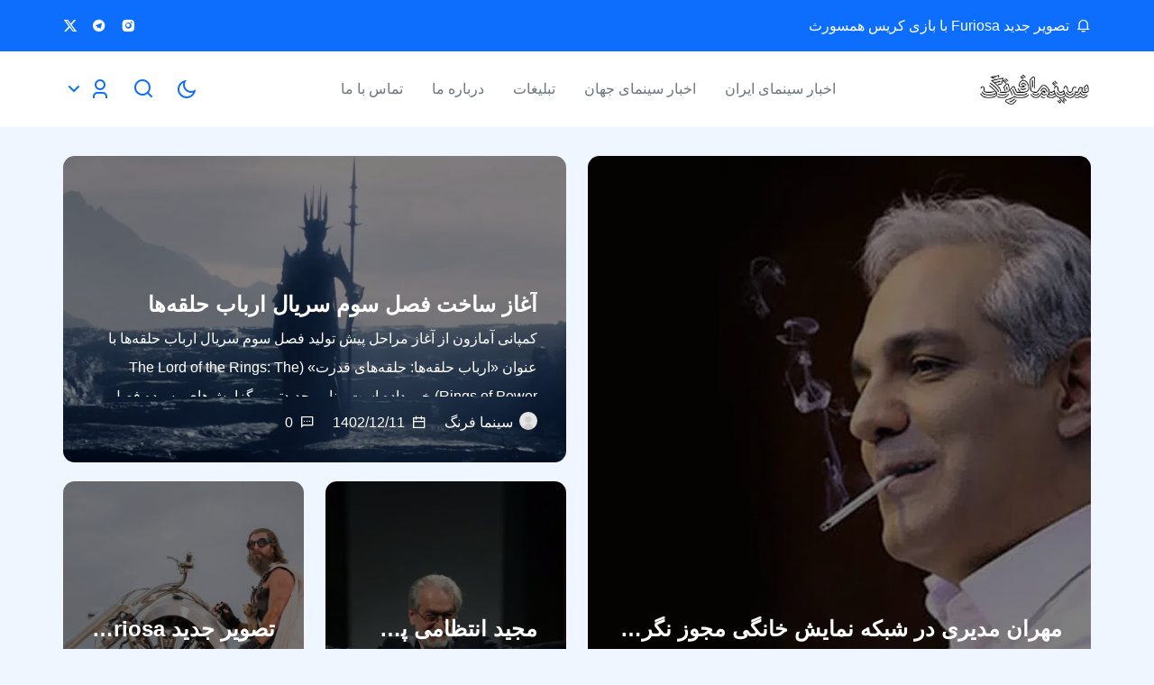

--- FILE ---
content_type: text/html; charset=UTF-8
request_url: https://cinamafarang.com/
body_size: 26418
content:
<!DOCTYPE html>
<html dir="rtl" lang="fa-IR" data-bs-theme="light">
    <head>
        <meta charset="UTF-8">
        <meta name="viewport" content="width=device-width, initial-scale=1.0">
        <title>سینما فرنگ | اخبار سینمای ایران و جهان</title>
        <meta name='robots' content='index, follow, max-image-preview:large, max-snippet:-1, max-video-preview:-1' />

	<!-- This site is optimized with the Yoast SEO plugin v22.5 - https://yoast.com/wordpress/plugins/seo/ -->
	<link rel="canonical" href="https://cinamafarang.com/" />
	<meta property="og:locale" content="fa_IR" />
	<meta property="og:type" content="website" />
	<meta property="og:title" content="سینما فرنگ | اخبار سینمای ایران و جهان" />
	<meta property="og:url" content="https://cinamafarang.com/" />
	<meta property="og:site_name" content="سینما فرنگ" />
	<meta property="article:modified_time" content="2024-02-26T18:56:50+00:00" />
	<meta name="twitter:card" content="summary_large_image" />
	<script type="application/ld+json" class="yoast-schema-graph">{"@context":"https://schema.org","@graph":[{"@type":"WebPage","@id":"https://cinamafarang.com/","url":"https://cinamafarang.com/","name":"سینما فرنگ | اخبار سینمای ایران و جهان","isPartOf":{"@id":"https://cinamafarang.com/#website"},"about":{"@id":"https://cinamafarang.com/#/schema/person/0675407a36f0bb78b265da696d0f7474"},"datePublished":"2024-02-22T10:09:49+00:00","dateModified":"2024-02-26T18:56:50+00:00","breadcrumb":{"@id":"https://cinamafarang.com/#breadcrumb"},"inLanguage":"fa-IR","potentialAction":[{"@type":"ReadAction","target":["https://cinamafarang.com/"]}]},{"@type":"BreadcrumbList","@id":"https://cinamafarang.com/#breadcrumb","itemListElement":[{"@type":"ListItem","position":1,"name":"خانه"}]},{"@type":"WebSite","@id":"https://cinamafarang.com/#website","url":"https://cinamafarang.com/","name":"سینما فرنگ","description":"اخبار سینمای ایران و جهان","publisher":{"@id":"https://cinamafarang.com/#/schema/person/0675407a36f0bb78b265da696d0f7474"},"alternateName":"سینما فرنگ","potentialAction":[{"@type":"SearchAction","target":{"@type":"EntryPoint","urlTemplate":"https://cinamafarang.com/?s={search_term_string}"},"query-input":"required name=search_term_string"}],"inLanguage":"fa-IR"},{"@type":["Person","Organization"],"@id":"https://cinamafarang.com/#/schema/person/0675407a36f0bb78b265da696d0f7474","name":"سینما فرنگ","image":{"@type":"ImageObject","inLanguage":"fa-IR","@id":"https://cinamafarang.com/#/schema/person/image/","url":"https://cinamafarang.com/wp-content/uploads/2024/04/logo-light.png","contentUrl":"https://cinamafarang.com/wp-content/uploads/2024/04/logo-light.png","width":200,"height":60,"caption":"سینما فرنگ"},"logo":{"@id":"https://cinamafarang.com/#/schema/person/image/"},"description":"نویسنده سایت فیلم و سریال یک فرد با تخصص و علاقه‌مندی به دنیای سینما و تلویزیون است."}]}</script>
	<!-- / Yoast SEO plugin. -->


<link rel='dns-prefetch' href='//static.addtoany.com' />
<link rel='dns-prefetch' href='//cinamafarang.com' />
<link rel="alternate" title="oEmbed (JSON)" type="application/json+oembed" href="https://cinamafarang.com/wp-json/oembed/1.0/embed?url=https%3A%2F%2Fcinamafarang.com%2F" />
<link rel="alternate" title="oEmbed (XML)" type="text/xml+oembed" href="https://cinamafarang.com/wp-json/oembed/1.0/embed?url=https%3A%2F%2Fcinamafarang.com%2F&#038;format=xml" />
<style id='wp-img-auto-sizes-contain-inline-css' type='text/css'>
img:is([sizes=auto i],[sizes^="auto," i]){contain-intrinsic-size:3000px 1500px}
/*# sourceURL=wp-img-auto-sizes-contain-inline-css */
</style>
<style id='wp-emoji-styles-inline-css' type='text/css'>

	img.wp-smiley, img.emoji {
		display: inline !important;
		border: none !important;
		box-shadow: none !important;
		height: 1em !important;
		width: 1em !important;
		margin: 0 0.07em !important;
		vertical-align: -0.1em !important;
		background: none !important;
		padding: 0 !important;
	}
/*# sourceURL=wp-emoji-styles-inline-css */
</style>
<style id='wp-block-library-inline-css' type='text/css'>
:root{--wp-block-synced-color:#7a00df;--wp-block-synced-color--rgb:122,0,223;--wp-bound-block-color:var(--wp-block-synced-color);--wp-editor-canvas-background:#ddd;--wp-admin-theme-color:#007cba;--wp-admin-theme-color--rgb:0,124,186;--wp-admin-theme-color-darker-10:#006ba1;--wp-admin-theme-color-darker-10--rgb:0,107,160.5;--wp-admin-theme-color-darker-20:#005a87;--wp-admin-theme-color-darker-20--rgb:0,90,135;--wp-admin-border-width-focus:2px}@media (min-resolution:192dpi){:root{--wp-admin-border-width-focus:1.5px}}.wp-element-button{cursor:pointer}:root .has-very-light-gray-background-color{background-color:#eee}:root .has-very-dark-gray-background-color{background-color:#313131}:root .has-very-light-gray-color{color:#eee}:root .has-very-dark-gray-color{color:#313131}:root .has-vivid-green-cyan-to-vivid-cyan-blue-gradient-background{background:linear-gradient(135deg,#00d084,#0693e3)}:root .has-purple-crush-gradient-background{background:linear-gradient(135deg,#34e2e4,#4721fb 50%,#ab1dfe)}:root .has-hazy-dawn-gradient-background{background:linear-gradient(135deg,#faaca8,#dad0ec)}:root .has-subdued-olive-gradient-background{background:linear-gradient(135deg,#fafae1,#67a671)}:root .has-atomic-cream-gradient-background{background:linear-gradient(135deg,#fdd79a,#004a59)}:root .has-nightshade-gradient-background{background:linear-gradient(135deg,#330968,#31cdcf)}:root .has-midnight-gradient-background{background:linear-gradient(135deg,#020381,#2874fc)}:root{--wp--preset--font-size--normal:16px;--wp--preset--font-size--huge:42px}.has-regular-font-size{font-size:1em}.has-larger-font-size{font-size:2.625em}.has-normal-font-size{font-size:var(--wp--preset--font-size--normal)}.has-huge-font-size{font-size:var(--wp--preset--font-size--huge)}.has-text-align-center{text-align:center}.has-text-align-left{text-align:left}.has-text-align-right{text-align:right}.has-fit-text{white-space:nowrap!important}#end-resizable-editor-section{display:none}.aligncenter{clear:both}.items-justified-left{justify-content:flex-start}.items-justified-center{justify-content:center}.items-justified-right{justify-content:flex-end}.items-justified-space-between{justify-content:space-between}.screen-reader-text{border:0;clip-path:inset(50%);height:1px;margin:-1px;overflow:hidden;padding:0;position:absolute;width:1px;word-wrap:normal!important}.screen-reader-text:focus{background-color:#ddd;clip-path:none;color:#444;display:block;font-size:1em;height:auto;left:5px;line-height:normal;padding:15px 23px 14px;text-decoration:none;top:5px;width:auto;z-index:100000}html :where(.has-border-color){border-style:solid}html :where([style*=border-top-color]){border-top-style:solid}html :where([style*=border-right-color]){border-right-style:solid}html :where([style*=border-bottom-color]){border-bottom-style:solid}html :where([style*=border-left-color]){border-left-style:solid}html :where([style*=border-width]){border-style:solid}html :where([style*=border-top-width]){border-top-style:solid}html :where([style*=border-right-width]){border-right-style:solid}html :where([style*=border-bottom-width]){border-bottom-style:solid}html :where([style*=border-left-width]){border-left-style:solid}html :where(img[class*=wp-image-]){height:auto;max-width:100%}:where(figure){margin:0 0 1em}html :where(.is-position-sticky){--wp-admin--admin-bar--position-offset:var(--wp-admin--admin-bar--height,0px)}@media screen and (max-width:600px){html :where(.is-position-sticky){--wp-admin--admin-bar--position-offset:0px}}

/*# sourceURL=wp-block-library-inline-css */
</style><style id='global-styles-inline-css' type='text/css'>
:root{--wp--preset--aspect-ratio--square: 1;--wp--preset--aspect-ratio--4-3: 4/3;--wp--preset--aspect-ratio--3-4: 3/4;--wp--preset--aspect-ratio--3-2: 3/2;--wp--preset--aspect-ratio--2-3: 2/3;--wp--preset--aspect-ratio--16-9: 16/9;--wp--preset--aspect-ratio--9-16: 9/16;--wp--preset--color--black: #000000;--wp--preset--color--cyan-bluish-gray: #abb8c3;--wp--preset--color--white: #ffffff;--wp--preset--color--pale-pink: #f78da7;--wp--preset--color--vivid-red: #cf2e2e;--wp--preset--color--luminous-vivid-orange: #ff6900;--wp--preset--color--luminous-vivid-amber: #fcb900;--wp--preset--color--light-green-cyan: #7bdcb5;--wp--preset--color--vivid-green-cyan: #00d084;--wp--preset--color--pale-cyan-blue: #8ed1fc;--wp--preset--color--vivid-cyan-blue: #0693e3;--wp--preset--color--vivid-purple: #9b51e0;--wp--preset--gradient--vivid-cyan-blue-to-vivid-purple: linear-gradient(135deg,rgb(6,147,227) 0%,rgb(155,81,224) 100%);--wp--preset--gradient--light-green-cyan-to-vivid-green-cyan: linear-gradient(135deg,rgb(122,220,180) 0%,rgb(0,208,130) 100%);--wp--preset--gradient--luminous-vivid-amber-to-luminous-vivid-orange: linear-gradient(135deg,rgb(252,185,0) 0%,rgb(255,105,0) 100%);--wp--preset--gradient--luminous-vivid-orange-to-vivid-red: linear-gradient(135deg,rgb(255,105,0) 0%,rgb(207,46,46) 100%);--wp--preset--gradient--very-light-gray-to-cyan-bluish-gray: linear-gradient(135deg,rgb(238,238,238) 0%,rgb(169,184,195) 100%);--wp--preset--gradient--cool-to-warm-spectrum: linear-gradient(135deg,rgb(74,234,220) 0%,rgb(151,120,209) 20%,rgb(207,42,186) 40%,rgb(238,44,130) 60%,rgb(251,105,98) 80%,rgb(254,248,76) 100%);--wp--preset--gradient--blush-light-purple: linear-gradient(135deg,rgb(255,206,236) 0%,rgb(152,150,240) 100%);--wp--preset--gradient--blush-bordeaux: linear-gradient(135deg,rgb(254,205,165) 0%,rgb(254,45,45) 50%,rgb(107,0,62) 100%);--wp--preset--gradient--luminous-dusk: linear-gradient(135deg,rgb(255,203,112) 0%,rgb(199,81,192) 50%,rgb(65,88,208) 100%);--wp--preset--gradient--pale-ocean: linear-gradient(135deg,rgb(255,245,203) 0%,rgb(182,227,212) 50%,rgb(51,167,181) 100%);--wp--preset--gradient--electric-grass: linear-gradient(135deg,rgb(202,248,128) 0%,rgb(113,206,126) 100%);--wp--preset--gradient--midnight: linear-gradient(135deg,rgb(2,3,129) 0%,rgb(40,116,252) 100%);--wp--preset--font-size--small: 13px;--wp--preset--font-size--medium: 20px;--wp--preset--font-size--large: 36px;--wp--preset--font-size--x-large: 42px;--wp--preset--spacing--20: 0.44rem;--wp--preset--spacing--30: 0.67rem;--wp--preset--spacing--40: 1rem;--wp--preset--spacing--50: 1.5rem;--wp--preset--spacing--60: 2.25rem;--wp--preset--spacing--70: 3.38rem;--wp--preset--spacing--80: 5.06rem;--wp--preset--shadow--natural: 6px 6px 9px rgba(0, 0, 0, 0.2);--wp--preset--shadow--deep: 12px 12px 50px rgba(0, 0, 0, 0.4);--wp--preset--shadow--sharp: 6px 6px 0px rgba(0, 0, 0, 0.2);--wp--preset--shadow--outlined: 6px 6px 0px -3px rgb(255, 255, 255), 6px 6px rgb(0, 0, 0);--wp--preset--shadow--crisp: 6px 6px 0px rgb(0, 0, 0);}:where(.is-layout-flex){gap: 0.5em;}:where(.is-layout-grid){gap: 0.5em;}body .is-layout-flex{display: flex;}.is-layout-flex{flex-wrap: wrap;align-items: center;}.is-layout-flex > :is(*, div){margin: 0;}body .is-layout-grid{display: grid;}.is-layout-grid > :is(*, div){margin: 0;}:where(.wp-block-columns.is-layout-flex){gap: 2em;}:where(.wp-block-columns.is-layout-grid){gap: 2em;}:where(.wp-block-post-template.is-layout-flex){gap: 1.25em;}:where(.wp-block-post-template.is-layout-grid){gap: 1.25em;}.has-black-color{color: var(--wp--preset--color--black) !important;}.has-cyan-bluish-gray-color{color: var(--wp--preset--color--cyan-bluish-gray) !important;}.has-white-color{color: var(--wp--preset--color--white) !important;}.has-pale-pink-color{color: var(--wp--preset--color--pale-pink) !important;}.has-vivid-red-color{color: var(--wp--preset--color--vivid-red) !important;}.has-luminous-vivid-orange-color{color: var(--wp--preset--color--luminous-vivid-orange) !important;}.has-luminous-vivid-amber-color{color: var(--wp--preset--color--luminous-vivid-amber) !important;}.has-light-green-cyan-color{color: var(--wp--preset--color--light-green-cyan) !important;}.has-vivid-green-cyan-color{color: var(--wp--preset--color--vivid-green-cyan) !important;}.has-pale-cyan-blue-color{color: var(--wp--preset--color--pale-cyan-blue) !important;}.has-vivid-cyan-blue-color{color: var(--wp--preset--color--vivid-cyan-blue) !important;}.has-vivid-purple-color{color: var(--wp--preset--color--vivid-purple) !important;}.has-black-background-color{background-color: var(--wp--preset--color--black) !important;}.has-cyan-bluish-gray-background-color{background-color: var(--wp--preset--color--cyan-bluish-gray) !important;}.has-white-background-color{background-color: var(--wp--preset--color--white) !important;}.has-pale-pink-background-color{background-color: var(--wp--preset--color--pale-pink) !important;}.has-vivid-red-background-color{background-color: var(--wp--preset--color--vivid-red) !important;}.has-luminous-vivid-orange-background-color{background-color: var(--wp--preset--color--luminous-vivid-orange) !important;}.has-luminous-vivid-amber-background-color{background-color: var(--wp--preset--color--luminous-vivid-amber) !important;}.has-light-green-cyan-background-color{background-color: var(--wp--preset--color--light-green-cyan) !important;}.has-vivid-green-cyan-background-color{background-color: var(--wp--preset--color--vivid-green-cyan) !important;}.has-pale-cyan-blue-background-color{background-color: var(--wp--preset--color--pale-cyan-blue) !important;}.has-vivid-cyan-blue-background-color{background-color: var(--wp--preset--color--vivid-cyan-blue) !important;}.has-vivid-purple-background-color{background-color: var(--wp--preset--color--vivid-purple) !important;}.has-black-border-color{border-color: var(--wp--preset--color--black) !important;}.has-cyan-bluish-gray-border-color{border-color: var(--wp--preset--color--cyan-bluish-gray) !important;}.has-white-border-color{border-color: var(--wp--preset--color--white) !important;}.has-pale-pink-border-color{border-color: var(--wp--preset--color--pale-pink) !important;}.has-vivid-red-border-color{border-color: var(--wp--preset--color--vivid-red) !important;}.has-luminous-vivid-orange-border-color{border-color: var(--wp--preset--color--luminous-vivid-orange) !important;}.has-luminous-vivid-amber-border-color{border-color: var(--wp--preset--color--luminous-vivid-amber) !important;}.has-light-green-cyan-border-color{border-color: var(--wp--preset--color--light-green-cyan) !important;}.has-vivid-green-cyan-border-color{border-color: var(--wp--preset--color--vivid-green-cyan) !important;}.has-pale-cyan-blue-border-color{border-color: var(--wp--preset--color--pale-cyan-blue) !important;}.has-vivid-cyan-blue-border-color{border-color: var(--wp--preset--color--vivid-cyan-blue) !important;}.has-vivid-purple-border-color{border-color: var(--wp--preset--color--vivid-purple) !important;}.has-vivid-cyan-blue-to-vivid-purple-gradient-background{background: var(--wp--preset--gradient--vivid-cyan-blue-to-vivid-purple) !important;}.has-light-green-cyan-to-vivid-green-cyan-gradient-background{background: var(--wp--preset--gradient--light-green-cyan-to-vivid-green-cyan) !important;}.has-luminous-vivid-amber-to-luminous-vivid-orange-gradient-background{background: var(--wp--preset--gradient--luminous-vivid-amber-to-luminous-vivid-orange) !important;}.has-luminous-vivid-orange-to-vivid-red-gradient-background{background: var(--wp--preset--gradient--luminous-vivid-orange-to-vivid-red) !important;}.has-very-light-gray-to-cyan-bluish-gray-gradient-background{background: var(--wp--preset--gradient--very-light-gray-to-cyan-bluish-gray) !important;}.has-cool-to-warm-spectrum-gradient-background{background: var(--wp--preset--gradient--cool-to-warm-spectrum) !important;}.has-blush-light-purple-gradient-background{background: var(--wp--preset--gradient--blush-light-purple) !important;}.has-blush-bordeaux-gradient-background{background: var(--wp--preset--gradient--blush-bordeaux) !important;}.has-luminous-dusk-gradient-background{background: var(--wp--preset--gradient--luminous-dusk) !important;}.has-pale-ocean-gradient-background{background: var(--wp--preset--gradient--pale-ocean) !important;}.has-electric-grass-gradient-background{background: var(--wp--preset--gradient--electric-grass) !important;}.has-midnight-gradient-background{background: var(--wp--preset--gradient--midnight) !important;}.has-small-font-size{font-size: var(--wp--preset--font-size--small) !important;}.has-medium-font-size{font-size: var(--wp--preset--font-size--medium) !important;}.has-large-font-size{font-size: var(--wp--preset--font-size--large) !important;}.has-x-large-font-size{font-size: var(--wp--preset--font-size--x-large) !important;}
/*# sourceURL=global-styles-inline-css */
</style>

<style id='classic-theme-styles-inline-css' type='text/css'>
/*! This file is auto-generated */
.wp-block-button__link{color:#fff;background-color:#32373c;border-radius:9999px;box-shadow:none;text-decoration:none;padding:calc(.667em + 2px) calc(1.333em + 2px);font-size:1.125em}.wp-block-file__button{background:#32373c;color:#fff;text-decoration:none}
/*# sourceURL=/wp-includes/css/classic-themes.min.css */
</style>
<link rel='stylesheet' id='contact-form-7-css' href='https://cinamafarang.com/wp-content/plugins/contact-form-7/includes/css/styles.css?ver=5.9.3' type='text/css' media='all' />
<link rel='stylesheet' id='contact-form-7-rtl-css' href='https://cinamafarang.com/wp-content/plugins/contact-form-7/includes/css/styles-rtl.css?ver=5.9.3' type='text/css' media='all' />
<link rel='stylesheet' id='wp-ulike-css' href='https://cinamafarang.com/wp-content/plugins/wp-ulike/assets/css/wp-ulike.min.css?ver=4.7.0' type='text/css' media='all' />
<link rel='stylesheet' id='wp-ulike-pro-css' href='https://cinamafarang.com/wp-content/plugins/wp-ulike-pro/public/assets/css/wp-ulike-pro.min.css?ver=1.8.4' type='text/css' media='all' />
<link rel='stylesheet' id='bootstrap-css' href='https://cinamafarang.com/wp-content/themes/cinamafarang/assets/css/bootstrap.rtl.min.css?ver=1694700644' type='text/css' media='all' />
<link rel='stylesheet' id='swiper-css' href='https://cinamafarang.com/wp-content/themes/cinamafarang/assets/css/swiper-bundle.min.css?ver=499162500' type='text/css' media='all' />
<link rel='stylesheet' id='remixicon-css' href='https://cinamafarang.com/wp-content/themes/cinamafarang/assets/css/remixicon.css?ver=1704808184' type='text/css' media='all' />
<link rel='stylesheet' id='theme-css' href='https://cinamafarang.com/wp-content/themes/cinamafarang/style.css?ver=1711653492' type='text/css' media='all' />
<link rel='stylesheet' id='addtoany-css' href='https://cinamafarang.com/wp-content/plugins/add-to-any/addtoany.min.css?ver=1.16' type='text/css' media='all' />
<link rel='stylesheet' id='um_modal-css' href='https://cinamafarang.com/wp-content/plugins/ultimate-member/assets/css/um-modal.min.css?ver=2.8.5' type='text/css' media='all' />
<link rel='stylesheet' id='um_ui-css' href='https://cinamafarang.com/wp-content/plugins/ultimate-member/assets/libs/jquery-ui/jquery-ui.min.css?ver=1.13.2' type='text/css' media='all' />
<link rel='stylesheet' id='um_tipsy-css' href='https://cinamafarang.com/wp-content/plugins/ultimate-member/assets/libs/tipsy/tipsy.min.css?ver=1.0.0a' type='text/css' media='all' />
<link rel='stylesheet' id='um_raty-css' href='https://cinamafarang.com/wp-content/plugins/ultimate-member/assets/libs/raty/um-raty.min.css?ver=2.6.0' type='text/css' media='all' />
<link rel='stylesheet' id='um_fonticons_ii-css' href='https://cinamafarang.com/wp-content/plugins/ultimate-member/assets/libs/legacy/fonticons/fonticons-ii.min.css?ver=2.8.5' type='text/css' media='all' />
<link rel='stylesheet' id='um_fonticons_fa-css' href='https://cinamafarang.com/wp-content/plugins/ultimate-member/assets/libs/legacy/fonticons/fonticons-fa.min.css?ver=2.8.5' type='text/css' media='all' />
<link rel='stylesheet' id='select2-css' href='https://cinamafarang.com/wp-content/plugins/ultimate-member/assets/libs/select2/select2.min.css?ver=4.0.13' type='text/css' media='all' />
<link rel='stylesheet' id='um_fileupload-css' href='https://cinamafarang.com/wp-content/plugins/ultimate-member/assets/css/um-fileupload.min.css?ver=2.8.5' type='text/css' media='all' />
<link rel='stylesheet' id='um_datetime-css' href='https://cinamafarang.com/wp-content/plugins/ultimate-member/assets/libs/pickadate/default.min.css?ver=3.6.2' type='text/css' media='all' />
<link rel='stylesheet' id='um_datetime_date-css' href='https://cinamafarang.com/wp-content/plugins/ultimate-member/assets/libs/pickadate/default.date.min.css?ver=3.6.2' type='text/css' media='all' />
<link rel='stylesheet' id='um_datetime_time-css' href='https://cinamafarang.com/wp-content/plugins/ultimate-member/assets/libs/pickadate/default.time.min.css?ver=3.6.2' type='text/css' media='all' />
<link rel='stylesheet' id='um_common-css' href='https://cinamafarang.com/wp-content/plugins/ultimate-member/assets/css/common.min.css?ver=2.8.5' type='text/css' media='all' />
<link rel='stylesheet' id='um_responsive-css' href='https://cinamafarang.com/wp-content/plugins/ultimate-member/assets/css/um-responsive.min.css?ver=2.8.5' type='text/css' media='all' />
<link rel='stylesheet' id='um_styles-css' href='https://cinamafarang.com/wp-content/plugins/ultimate-member/assets/css/um-styles.min.css?ver=2.8.5' type='text/css' media='all' />
<link rel='stylesheet' id='um_crop-css' href='https://cinamafarang.com/wp-content/plugins/ultimate-member/assets/libs/cropper/cropper.min.css?ver=1.6.1' type='text/css' media='all' />
<link rel='stylesheet' id='um_profile-css' href='https://cinamafarang.com/wp-content/plugins/ultimate-member/assets/css/um-profile.min.css?ver=2.8.5' type='text/css' media='all' />
<link rel='stylesheet' id='um_account-css' href='https://cinamafarang.com/wp-content/plugins/ultimate-member/assets/css/um-account.min.css?ver=2.8.5' type='text/css' media='all' />
<link rel='stylesheet' id='um_misc-css' href='https://cinamafarang.com/wp-content/plugins/ultimate-member/assets/css/um-misc.min.css?ver=2.8.5' type='text/css' media='all' />
<link rel='stylesheet' id='um_rtl-css' href='https://cinamafarang.com/wp-content/plugins/ultimate-member/assets/css/um.rtl.min.css?ver=2.8.5' type='text/css' media='all' />
<link rel='stylesheet' id='um_default_css-css' href='https://cinamafarang.com/wp-content/plugins/ultimate-member/assets/css/um-old-default.min.css?ver=2.8.5' type='text/css' media='all' />
<script type="text/javascript" id="addtoany-core-js-before">
/* <![CDATA[ */
window.a2a_config=window.a2a_config||{};a2a_config.callbacks=[];a2a_config.overlays=[];a2a_config.templates={};a2a_localize = {
	Share: "Share",
	Save: "Save",
	Subscribe: "Subscribe",
	Email: "Email",
	Bookmark: "Bookmark",
	ShowAll: "Show all",
	ShowLess: "Show less",
	FindServices: "Find service(s)",
	FindAnyServiceToAddTo: "Instantly find any service to add to",
	PoweredBy: "Powered by",
	ShareViaEmail: "Share via email",
	SubscribeViaEmail: "Subscribe via email",
	BookmarkInYourBrowser: "Bookmark in your browser",
	BookmarkInstructions: "Press Ctrl+D or \u2318+D to bookmark this page",
	AddToYourFavorites: "Add to your favorites",
	SendFromWebOrProgram: "Send from any email address or email program",
	EmailProgram: "Email program",
	More: "More&#8230;",
	ThanksForSharing: "Thanks for sharing!",
	ThanksForFollowing: "Thanks for following!"
};


//# sourceURL=addtoany-core-js-before
/* ]]> */
</script>
<script type="text/javascript" async src="https://static.addtoany.com/menu/page.js" id="addtoany-core-js"></script>
<script type="text/javascript" src="https://cinamafarang.com/wp-includes/js/jquery/jquery.min.js?ver=3.7.1" id="jquery-core-js"></script>
<script type="text/javascript" src="https://cinamafarang.com/wp-includes/js/jquery/jquery-migrate.min.js?ver=3.4.1" id="jquery-migrate-js"></script>
<script type="text/javascript" async src="https://cinamafarang.com/wp-content/plugins/add-to-any/addtoany.min.js?ver=1.1" id="addtoany-jquery-js"></script>
<script type="text/javascript" src="https://cinamafarang.com/wp-content/themes/cinamafarang/assets/js/bootstrap.bundle.min.js?ver=1694700644" id="bootstrap-js"></script>
<script type="text/javascript" src="https://cinamafarang.com/wp-content/themes/cinamafarang/assets/js/swiper-bundle.min.js?ver=499162500" id="swiper-js"></script>
<script type="text/javascript" src="https://cinamafarang.com/wp-content/themes/cinamafarang/assets/js/script.min.js?ver=1711652334" id="theme-js"></script>
<script type="text/javascript" src="https://cinamafarang.com/wp-content/plugins/ultimate-member/assets/js/um-gdpr.min.js?ver=2.8.5" id="um-gdpr-js"></script>
<link rel="https://api.w.org/" href="https://cinamafarang.com/wp-json/" /><link rel="alternate" title="JSON" type="application/json" href="https://cinamafarang.com/wp-json/wp/v2/pages/8" /><link rel="EditURI" type="application/rsd+xml" title="RSD" href="https://cinamafarang.com/xmlrpc.php?rsd" />
<meta name="generator" content="WordPress 6.9" />
<link rel='shortlink' href='https://cinamafarang.com/' />
		<style type="text/css">
			.um_request_name {
				display: none !important;
			}
		</style>
	<style type="text/css">.ulp-form{max-width:480px!important;}</style>    </head>
<body class="rtl home wp-singular page-template-default page page-id-8 wp-theme-cinamafarang">
<!-- Top navbar -->
<nav class="navbar navbar-expand cf-top-navbar">
    <div class="container-fluid container-lg px-4 px-lg-0">
        <ul class="navbar-nav m-auto ms-sm-0 cf-notification-news">
            <li class="nav-item">
            <a class='nav-link text-white px-0' href='https://cinamafarang.com/%d8%aa%d8%b5%d9%88%db%8c%d8%b1-%d8%aa%d8%a7%d8%b2%d9%87-%d9%85%d9%86%d8%aa%d8%b4%d8%b1-%d8%b4%d8%af%d9%87-%d9%81%db%8c%d9%88%d8%b1%db%8c%d8%b3%d8%a7/'><i class='ri-notification-3-line me-2'></i>تصویر جدید Furiosa با بازی کریس همسورث</a>            </li>
        </ul>
        <div class="d-none d-sm-block">
            <ul class="navbar-nav ms-auto">
                <li class="nav-item pe-sm-3">
                    <a class="nav-link text-white px-0" href="https://www.instagram.com/cinamafarang"><i class="ri-instagram-fill"></i></a>
                </li>
                <li class="nav-item pe-sm-3">
                    <a class="nav-link text-white px-0" href="#"><i class="ri-telegram-fill"></i></a>
                </li>
                <li class="nav-item">
                    <a class="nav-link text-white px-0" href="#"><i class="ri-twitter-x-fill"></i></a>
                </li>
            </ul>
        </div>
    </div>
</nav>
<!-- Navbar -->
<nav class="navbar navbar-expand-lg cf-navbar">
    <div class="container-fluid container-lg px-4 px-lg-0 py-2">
        <a class="navbar-brand text-body-emphasis fw-bold me-0" href="https://cinamafarang.com">
            <img src="https://cinamafarang.com/wp-content/themes/cinamafarang/assets/images/logo/logo-dark.png" id="logoDark" class="cf-navbar-logo">
            <img src="https://cinamafarang.com/wp-content/themes/cinamafarang/assets/images/logo/logo-light.png" id="logoLight" class="cf-navbar-logo">
        </a>
        <button class="navbar-toggler border-0 p-0" type="button" data-bs-toggle="offcanvas" data-bs-target="#offcanvasNavbar" aria-controls="offcanvasNavbar">
            <i class="fs-3 ri-menu-line"></i>
        </button>
        <div class="offcanvas cf-offcanvas-navbar offcanvas-start" tabindex="-1" id="offcanvasNavbar" aria-labelledby="offcanvasNavbarLabel">
            <div class="offcanvas-header px-4">
                <a class="text-decoration-none" href="https://cinamafarang.com"><h5 class="offcanvas-title cf-offcanvas-title-navbar text-body-emphasis fw-bold" id="offcanvasNavbarLabel">سینما فرنگ</h5></a>
                <button type="button" class="btn-close" data-bs-dismiss="offcanvas" aria-label="Close"></button>
            </div>
            <div class="navbar-collapse offcanvas-body py-0">
                <ul class="navbar-nav me-auto m-lg-auto px-2 px-lg-0">
                    <li class="nav-item py-1 py-lg-0 pe-lg-3">
                        <a class="cf-navbar-link nav-link" href="https://cinamafarang.com/category/iranian-cinema-news/">اخبار سینمای ایران</a>
                    </li>
                    <li class="nav-item py-1 py-lg-0 pe-lg-3">
                        <a class="cf-navbar-link nav-link" href="https://cinamafarang.com/category/world-cinema-news/">اخبار سینمای جهان</a>
                    </li>
                    <li class="nav-item py-1 py-lg-0 pe-lg-3">
                        <a class="cf-navbar-link nav-link" href="https://cinamafarang.com/advertising/">تبلیغات</a>
                    </li>
                    <li class="nav-item py-1 py-lg-0 pe-lg-3">
                        <a class="cf-navbar-link nav-link" href="https://cinamafarang.com/about/">درباره ما</a>
                    </li>
                    <li class="nav-item py-1 py-lg-0">
                        <a class="cf-navbar-link nav-link" href="https://cinamafarang.com/contact/">تماس با ما</a>
                    </li>
                </ul>
                <div class="d-none d-lg-block">
                    <ul class="navbar-nav ms-auto">
                        <li class="nav-item pe-lg-4" id="lightMode">
                            <a onclick="switchColorLight()" class="cf-cursor-pointer nav-link cf-navbar-icon fs-4 px-0" data-bs-theme-value="light" aria-pressed="true"><i class="ri-sun-line"></i></a>
                        </li>
                        <li class="nav-item pe-lg-4" id="darkMode">
                            <a onclick="switchColorDark()" class="cf-cursor-pointer nav-link cf-navbar-icon fs-4 px-0" data-bs-theme-value="dark" aria-pressed="false"><i class="ri-moon-line"></i></a>
                        </li>
                        <li class="nav-item pe-lg-4">
                            <a class="nav-link cf-navbar-icon cf-cursor-pointer fs-4 px-0" data-bs-toggle="modal" data-bs-target="#searchModal"><i class="ri-search-line"></i></a>
                        </li>
                                                <li class="nav-item dropdown">
                            <a class="nav-link dropdown-toggle cf-dropdown-toggle cf-navbar-icon fs-4 px-0" role="button" data-bs-toggle="dropdown" aria-expanded="false"><i class="ri-user-3-line"></i></a>
                            <ul class="border-0 rounded-3 cf-dropdown-menu dropdown-menu dropdown-menu-end">
                                <li><a class="cf-dropdown-item dropdown-item" href="https://cinamafarang.com/login/"><i class="cf-dropdown-item-icon ri-login-box-line me-2 fs-5"></i>ورود</a></li>
                                <li><a class="cf-dropdown-item dropdown-item" href="https://cinamafarang.com/register/"><i class="cf-dropdown-item-icon ri-user-add-line me-2 fs-5"></i>ثبت نام</a></li>
                            </ul>
                        </li>
                                            </ul>
                </div>
            </div>
        </div>
    </div>
</nav><!-- Search -->
<div class="cf-modal modal fade" id="searchModal" tabindex="-1" aria-labelledby="searchModalLabel" aria-hidden="true">
  <div class="modal-dialog modal-dialog-centered">
    <div class="cf-modal-content modal-content border-0 rounded-3">
      <div class="modal-header border-bottom-0">
        <h1 class="cf-modal-title modal-title fs-5" id="searchModalLabel"><i class="fs-4 cf-search-icon ri-search-line me-2"></i><span class="fw-bold cf-modal-span">جستجو</span></h1>
        <button type="button" class="cf-modal-close fs-2 px-0 border-0 text-danger" data-bs-dismiss="modal" aria-label="Close"><i class="ri-close-line"></i></button>
      </div>
      <div class="modal-body">
        <form action="https://cinamafarang.com" method="get">
	<input type="text" name="s" class="cf-input py-2 px-3 rounded-3" id="search" placeholder="جستجو در اخبار سینما فرنگ" value="" />
	<button class="cf-search-button w-100 border-0 py-2 px-3 rounded-3 mt-3">جستجو</button>
</form>      </div>
    </div>
  </div>
</div><!-- Top news -->
<div class="cf-top-news">
    <div class="container-fluid container-lg px-4 px-lg-0">
        <div class="cf-top-news-row row">
            <div class="cf-top-news-col col-lg-6">
                                    <a href="https://cinamafarang.com/%d9%85%d9%87%d8%b1%d8%a7%d9%86-%d9%85%d8%af%db%8c%d8%b1%db%8c-%d9%85%d8%ac%d9%88%d8%b2-%d8%b4%d8%a8%da%a9%d9%87-%d9%86%d9%85%d8%a7%db%8c%d8%b4-%d8%ae%d8%a7%d9%86%da%af%db%8c-%d9%86%da%af%d8%b1%d9%81/" class="text-decoration-none">
                        <div class="cf-top-background cf-top-news-latest d-flex flex-column" style="background-image: url('https://cinamafarang.com/wp-content/uploads/2023/10/Mehran-Modiri-jpg-1.webp')">
                            <div class="mt-auto">
                                <h2 class="cf-top-news-title fs-4 fw-bold text-white">مهران مدیری در شبکه نمایش خانگی مجوز نگرفت</h2>
                                <div class="cf-top-news-description text-white"><p>ساترا اعلام کرد که مهران مدیری اجازه فعالیت در شبکه نمایش خانگی را ندارد. هفته‌ی پیش خبر ساخت مجموعه جدیدی از مهران مدیری به نام اسکار منتشر شد؛ اما روز گذشته ساترا مجوز این برنامه را لغو کرد. طبق گزارشات مدیری برای تولید برنامه دورهمی به تلویزیون تعهد داده است و صداوسیما به ساترا دستور [&hellip;]</p>
</div>
                                <div class="cf-top-news-meta text-white">
                                    <div class="d-inline-block cf-archive-top-news-profile me-3"><img src="https://cinamafarang.com/wp-content/plugins/ultimate-member/assets/img/default_avatar.jpg" class="gravatar avatar avatar-20 um-avatar um-avatar-default" width="20" height="20" alt="" data-default="https://cinamafarang.com/wp-content/plugins/ultimate-member/assets/img/default_avatar.jpg" onerror="if ( ! this.getAttribute('data-load-error') ){ this.setAttribute('data-load-error', '1');this.setAttribute('src', this.getAttribute('data-default'));}" loading="lazy" />سینما فرنگ</div>
                                    <div class="d-inline-block me-3"><i class="d-inline-block ri-calendar-line me-2"></i>1402/07/18</div>
                                    <div class="d-inline-block"><i class="d-inline-block ri-message-2-line me-2"></i>0</div>
                                </div>
                            </div>
                        </div>
                    </a>
                            </div>
            <div class="cf-top-news-col col-lg-6">
                                    <a href="https://cinamafarang.com/%d8%a2%d8%ba%d8%a7%d8%b2-%d8%b3%d8%a7%d8%ae%d8%aa-%d9%81%d8%b5%d9%84-%d8%b3%d9%88%d9%85-%d8%b3%d8%b1%db%8c%d8%a7%d9%84-%d8%a7%d8%b1%d8%a8%d8%a7%d8%a8-%d8%ad%d9%84%d9%82%d9%87%d9%87%d8%a7/" class="text-decoration-none">
                        <div class="cf-top-background cf-top-news-iranian d-flex flex-column" style="background-image: url('https://cinamafarang.com/wp-content/uploads/2024/03/lord-of-the-rings-power-morgoth-vs-sauron-1.webp')">
                            <div class="mt-auto">
                                <h2 class="cf-top-news-title fs-4 fw-bold text-white">آغاز ساخت فصل سوم سریال ارباب حلقه‌ها</h2>
                                <div class="cf-top-news-description text-white"><p>کمپانی آمازون از آغاز مراحل پیش تولید فصل سوم سریال ارباب حلقه‌ها با عنوان «ارباب حلقه‌ها: حلقه‌های قدرت» (The Lord of the Rings: The Rings of Power) خبر داده است. بنا بر جدیدترین گزارش‌های رسیده فصل دوم سریال The Lord of the Rings: The Rings of Power قرار است در سال ۲۰۲۴ از شبکه آمازون [&hellip;]</p>
</div>
                                <div class="cf-top-news-meta text-white">
                                    <div class="d-inline-block cf-archive-top-news-profile me-3"><img src="https://cinamafarang.com/wp-content/plugins/ultimate-member/assets/img/default_avatar.jpg" class="gravatar avatar avatar-20 um-avatar um-avatar-default" width="20" height="20" alt="" data-default="https://cinamafarang.com/wp-content/plugins/ultimate-member/assets/img/default_avatar.jpg" onerror="if ( ! this.getAttribute('data-load-error') ){ this.setAttribute('data-load-error', '1');this.setAttribute('src', this.getAttribute('data-default'));}" loading="lazy" />سینما فرنگ</div>
                                    <div class="d-inline-block me-3"><i class="d-inline-block ri-calendar-line me-2"></i>1402/12/11</div>
                                    <div class="d-inline-block"><i class="d-inline-block ri-message-2-line me-2"></i>0</div>
                                </div>
                            </div>
                        </div>
                    </a>
                                <div class="cf-top-news-space-between"></div>
                <div class="cf-top-news-row row gy-0">
                    <div class="col-sm-6">
                                                    <a href="https://cinamafarang.com/%d9%85%d8%ac%db%8c%d8%af-%d8%a7%d9%86%d8%aa%d8%b8%d8%a7%d9%85%db%8c-%db%b1%db%b0-%d8%b3%d8%a7%d9%84-%d9%81%db%8c%d9%84%d9%85-%d9%85%d8%ac%d9%86%d9%88%d9%86/" class="text-decoration-none">
                                <div class="cf-top-background cf-top-news-iranian d-flex flex-column" style="background-image: url('https://cinamafarang.com/wp-content/uploads/2024/01/majid-entezami-3-jpg.webp')">
                                    <div class="mt-auto">
                                        <h2 class="cf-top-news-title fs-4 fw-bold text-white">مجید انتظامی پس از ۱۰ سال با فیلم «مجنون» به سینما بازگشت</h2>
                                        <div class="cf-top-news-description text-white"><p>مجید انتظامی آهنگساز و رهبر ارکستر پس از یک دهه با فیلم «مجنون» به آهنگسازی برای سینما بازگشت. این فیلم به تهیه‌کنندگی عباس نادران و کارگردانی مهدی شامحمدی و نویسندگی علیرضا محصولی در چهل و دوم فیلم فجر اکران خواهد شد. داستان «مجنون» درابره شهیدان مهدی و مجید زین‌الدین در جزیره مجنون و عملیات خیبر [&hellip;]</p>
</div>
                                        <div class="cf-top-news-meta text-white">
                                            <div class="d-inline-block cf-archive-top-news-profile me-3"><img src="https://cinamafarang.com/wp-content/plugins/ultimate-member/assets/img/default_avatar.jpg" class="gravatar avatar avatar-20 um-avatar um-avatar-default" width="20" height="20" alt="" data-default="https://cinamafarang.com/wp-content/plugins/ultimate-member/assets/img/default_avatar.jpg" onerror="if ( ! this.getAttribute('data-load-error') ){ this.setAttribute('data-load-error', '1');this.setAttribute('src', this.getAttribute('data-default'));}" loading="lazy" />سینما فرنگ</div>
                                            <div class="d-inline-block me-3"><i class="d-inline-block ri-calendar-line me-2"></i>1402/10/28</div>
                                            <div class="d-inline-block"><i class="d-inline-block ri-message-2-line me-2"></i>0</div>
                                        </div>
                                    </div>
                                </div>
                            </a>
                                            </div>
                    <div class="col-sm-6 cf-top-last-news">
                                                    <a href="https://cinamafarang.com/%d8%aa%d8%b5%d9%88%db%8c%d8%b1-%d8%aa%d8%a7%d8%b2%d9%87-%d9%85%d9%86%d8%aa%d8%b4%d8%b1-%d8%b4%d8%af%d9%87-%d9%81%db%8c%d9%88%d8%b1%db%8c%d8%b3%d8%a7/" class="text-decoration-none">
                                <div class="cf-top-background cf-top-news-iranian d-flex flex-column" style="background-image: url('https://cinamafarang.com/wp-content/uploads/2024/03/a-new-look-at-chris-hemsworth-as-dementus-in-furiosa-a-mad-max-saga.jpg')">
                                    <div class="mt-auto">
                                        <h2 class="cf-top-news-title fs-4 fw-bold text-white">تصویر جدید Furiosa با بازی کریس همسورث</h2>
                                        <div class="cf-top-news-description text-white"><p>در تصویر جدید فیلم Furiosa کریس همسورث را سوار بر موتورسیکلت است امروز تصویر جدیدی از فیلم «فیوریسا: حماسه مکس دیوانه» (Furiosa: A Mad Max Saga) منتشر شد که در آن شاهد حضور بازیگر مطرح هالیوود یعنی «کریس همسورث» در نقش «دمنتوس» سپه سالار هستیم. در بین جدیدترین اخبار سینما و تلویزیون، صبح امروز تصویر [&hellip;]</p>
</div>
                                        <div class="cf-top-news-meta text-white">
                                            <div class="d-inline-block cf-archive-top-news-profile me-3"><img src="https://cinamafarang.com/wp-content/plugins/ultimate-member/assets/img/default_avatar.jpg" class="gravatar avatar avatar-20 um-avatar um-avatar-default" width="20" height="20" alt="" data-default="https://cinamafarang.com/wp-content/plugins/ultimate-member/assets/img/default_avatar.jpg" onerror="if ( ! this.getAttribute('data-load-error') ){ this.setAttribute('data-load-error', '1');this.setAttribute('src', this.getAttribute('data-default'));}" loading="lazy" />سینما فرنگ</div>
                                            <div class="d-inline-block me-3"><i class="d-inline-block ri-calendar-line me-2"></i>1402/12/17</div>
                                            <div class="d-inline-block"><i class="d-inline-block ri-message-2-line me-2"></i>0</div>
                                        </div>
                                    </div>
                                </div>
                            </a>
                                            </div>
                </div>
            </div>
        </div>
    </div>
</div>

<!-- Iranian news -->
<div class="cf-iranian-news">
    <div class="container-fluid container-lg px-4 px-lg-0">
        <div class="row g-4">
            <div class="cf-section-title d-md-flex flex-md-row justify-content-md-between align-items-md-center">
                <div>
                    <i class="cf-section-icon fs-3 ri-newspaper-line"></i>
                    <h3 class="cf-section-heading fw-bold d-inline-block ms-2">
                        جدیدترین اخبار سینمای ایران
                    </h3>
                </div>
                <div class="d-none d-md-flex">
                    <button class="iran-swiper-button-next cf-all-news-button-alt border-0 py-1 px-3 rounded-3 text-decoration-none"><i class="ri-arrow-right-line"></i></button>
                    <button class="iran-swiper-button-prev cf-all-news-button-alt border-0 py-1 px-3 rounded-3 text-decoration-none ms-3"><i class="ri-arrow-left-line"></i></button>
                    <a href="https://cinamafarang.com/category/iranian-cinema-news/" class="cf-all-news-button border-0 py-2 px-3 rounded-3 text-decoration-none ms-3">جدیدترین اخبار سینمای ایران</a>
                </div>
            </div>
            <div class="swiper px-3 mt-3">
                <div class="swiper-wrapper">
                                            <div class="swiper-slide">
                            <div class="cf-archive-card rounded-3">
                                                                    <a href="https://cinamafarang.com/%d9%88%d8%a7%da%a9%d9%86%d8%b4-%d9%85%d8%ad%d9%85%d8%af-%d8%ae%d8%b2%d8%a7%d8%b9%db%8c-%d8%a8%d9%87-%d8%aa%d9%be%d9%82-%d8%ae%d9%88%d8%af-%d8%af%d8%b1-%d8%a7%d8%ae%d8%aa%d8%aa%d8%a7%d9%85%db%8c%d9%87/" title="واکنش محمد خزاعی به تپق خود در اختتامیه جشنواره فیلم فجر">
                                        <img width="600" height="400" src="https://cinamafarang.com/wp-content/uploads/2024/02/5989464-jpg.webp" class="cf-archive-img img-fluid rounded-3 w-100 wp-post-image" alt="واکنش محمد خزاعی به تپق خود در اختتامیه جشنواره فیلم فجر" decoding="async" fetchpriority="high" />                                    </a>
                                                                <a class="cf-archive-link" href="https://cinamafarang.com/%d9%88%d8%a7%da%a9%d9%86%d8%b4-%d9%85%d8%ad%d9%85%d8%af-%d8%ae%d8%b2%d8%a7%d8%b9%db%8c-%d8%a8%d9%87-%d8%aa%d9%be%d9%82-%d8%ae%d9%88%d8%af-%d8%af%d8%b1-%d8%a7%d8%ae%d8%aa%d8%aa%d8%a7%d9%85%db%8c%d9%87/"><h3 class="cf-archive-heading ellipsify fw-bold fs-5 mb-1">واکنش محمد خزاعی به تپق خود در اختتامیه جشنواره فیلم فجر</h3></a>
                                <div class="cf-archive-description"><p>واکنش محمد خزاعی به بازتاب اشتباهش در خواندن دعای سال تحویل محمد خزاعی در جریان یک نشست خبری کسانی که تپق او را به تمسخر گرفتند را «فسیل‌های سیاسی» خواند که قصد «تخریب» و «عقده گشایی» می‌کنند. بنا به گزارش سینمافرنگ، نشست خبری اولین «جشنواره فیلم خزر» صبح روز سه‌شنبه ۲۴ بهمن‌ماه با حضور محمد [&hellip;]</p>
</div>
                                <div class="cf-archive-meta">
                                    <div class="cf-archive-meta-item cf-archive-meta-profile me-3"><img src="https://cinamafarang.com/wp-content/plugins/ultimate-member/assets/img/default_avatar.jpg" class="gravatar avatar avatar-20 um-avatar um-avatar-default" width="20" height="20" alt="" data-default="https://cinamafarang.com/wp-content/plugins/ultimate-member/assets/img/default_avatar.jpg" onerror="if ( ! this.getAttribute('data-load-error') ){ this.setAttribute('data-load-error', '1');this.setAttribute('src', this.getAttribute('data-default'));}" loading="lazy" />سینما فرنگ</div>
                                    <div class="cf-archive-meta-item me-3"><i class="cf-archive-meta-icon d-inline-block ri-calendar-line me-2"></i>1402/11/25</div>
                                    <div class="cf-archive-meta-item"><i class="cf-archive-meta-icon d-inline-block ri-message-2-line me-2"></i>0</div>
                                </div>
                            </div>
                        </div>
                                            <div class="swiper-slide">
                            <div class="cf-archive-card rounded-3">
                                                                    <a href="https://cinamafarang.com/%da%af%d8%b2%d8%a7%d8%b1%d8%b4-%d9%81%d8%b9%d8%a7%d9%84%db%8c%d8%aa-%d8%ae%d8%a7%d9%86%d9%87-%d8%b3%db%8c%d9%86%d9%85%d8%a7-%d8%af%d8%b1-%d8%b3%d8%a7%d9%84-%da%af%d8%b0%d8%b4%d8%aa%d9%87/" title="گزارش فعالیت خانه سینما در سال گذشته">
                                        <img width="800" height="557" src="https://cinamafarang.com/wp-content/uploads/2023/09/1400060416103833523479694-jpg-1.webp" class="cf-archive-img img-fluid rounded-3 w-100 wp-post-image" alt="گزارش فعالیت خانه سینما در سال گذشته" decoding="async" />                                    </a>
                                                                <a class="cf-archive-link" href="https://cinamafarang.com/%da%af%d8%b2%d8%a7%d8%b1%d8%b4-%d9%81%d8%b9%d8%a7%d9%84%db%8c%d8%aa-%d8%ae%d8%a7%d9%86%d9%87-%d8%b3%db%8c%d9%86%d9%85%d8%a7-%d8%af%d8%b1-%d8%b3%d8%a7%d9%84-%da%af%d8%b0%d8%b4%d8%aa%d9%87/"><h3 class="cf-archive-heading ellipsify fw-bold fs-5 mb-1">گزارش فعالیت خانه سینما در سال گذشته</h3></a>
                                <div class="cf-archive-description"><p>خانه سینما چه کارهایی کرده است؟ عصر دیروز جلسه هیات رئیسه و مدیرعامل خانه سینما با روسای صنوف در سالن سیف‌الله داد خانه سینما برگزار شد و در آن اقدامات ماه‌های اخیر از سوی هیات مدیره برای نمایندگان صنوف تشریح شد و افراد حاضر در جلسه به بحث و تبادل نظر درباره اولویت‌های موجود در [&hellip;]</p>
</div>
                                <div class="cf-archive-meta">
                                    <div class="cf-archive-meta-item cf-archive-meta-profile me-3"><img src="https://cinamafarang.com/wp-content/plugins/ultimate-member/assets/img/default_avatar.jpg" class="gravatar avatar avatar-20 um-avatar um-avatar-default" width="20" height="20" alt="" data-default="https://cinamafarang.com/wp-content/plugins/ultimate-member/assets/img/default_avatar.jpg" onerror="if ( ! this.getAttribute('data-load-error') ){ this.setAttribute('data-load-error', '1');this.setAttribute('src', this.getAttribute('data-default'));}" loading="lazy" />سینما فرنگ</div>
                                    <div class="cf-archive-meta-item me-3"><i class="cf-archive-meta-icon d-inline-block ri-calendar-line me-2"></i>1402/11/25</div>
                                    <div class="cf-archive-meta-item"><i class="cf-archive-meta-icon d-inline-block ri-message-2-line me-2"></i>0</div>
                                </div>
                            </div>
                        </div>
                                            <div class="swiper-slide">
                            <div class="cf-archive-card rounded-3">
                                                                    <a href="https://cinamafarang.com/%d8%a8%d8%b1%d9%86%d8%af%da%af%d8%a7%d9%86-%d8%ac%d8%b4%d9%86%d9%88%d8%a7%d8%b1%d9%87-%d9%81%db%8c%d9%84%d9%85-%d9%81%d8%ac%d8%b1-%d8%af%d9%88%d8%b1%d9%87-%da%86%d9%87%d9%84-%d9%88-%d8%af%d9%88%d9%85/" title="برندگان جشنواره فیلم فجر دوره چهل و دوم معرفی شدند">
                                        <img width="720" height="480" src="https://cinamafarang.com/wp-content/uploads/2024/02/1749695_114-jpg.webp" class="cf-archive-img img-fluid rounded-3 w-100 wp-post-image" alt="برندگان جشنواره فیلم فجر دوره چهل و دوم معرفی شدند" decoding="async" />                                    </a>
                                                                <a class="cf-archive-link" href="https://cinamafarang.com/%d8%a8%d8%b1%d9%86%d8%af%da%af%d8%a7%d9%86-%d8%ac%d8%b4%d9%86%d9%88%d8%a7%d8%b1%d9%87-%d9%81%db%8c%d9%84%d9%85-%d9%81%d8%ac%d8%b1-%d8%af%d9%88%d8%b1%d9%87-%da%86%d9%87%d9%84-%d9%88-%d8%af%d9%88%d9%85/"><h3 class="cf-archive-heading ellipsify fw-bold fs-5 mb-1">برندگان جشنواره فیلم فجر دوره چهل و دوم معرفی شدند</h3></a>
                                <div class="cf-archive-description"><p>برندگان جشنواره فیلم فجر دوره چهل و دوم معرفی شدند اختتامیه چهل و دومین جشنواره فیلم فجر با اعلام برگزیدگان بخش ملی و بین الملل در برج میلاد تهران برگزار شد و برگزیدگان خود را شناخت. بنا به گزارش سینمافرنگ آیین اختتامیه چهل و دومین جشنواره بین‌المللی فیلم فجر عصر امروز، یکشنبه ۲۲ بهمن با [&hellip;]</p>
</div>
                                <div class="cf-archive-meta">
                                    <div class="cf-archive-meta-item cf-archive-meta-profile me-3"><img src="https://cinamafarang.com/wp-content/plugins/ultimate-member/assets/img/default_avatar.jpg" class="gravatar avatar avatar-20 um-avatar um-avatar-default" width="20" height="20" alt="" data-default="https://cinamafarang.com/wp-content/plugins/ultimate-member/assets/img/default_avatar.jpg" onerror="if ( ! this.getAttribute('data-load-error') ){ this.setAttribute('data-load-error', '1');this.setAttribute('src', this.getAttribute('data-default'));}" loading="lazy" />سینما فرنگ</div>
                                    <div class="cf-archive-meta-item me-3"><i class="cf-archive-meta-icon d-inline-block ri-calendar-line me-2"></i>1402/11/22</div>
                                    <div class="cf-archive-meta-item"><i class="cf-archive-meta-icon d-inline-block ri-message-2-line me-2"></i>0</div>
                                </div>
                            </div>
                        </div>
                                            <div class="swiper-slide">
                            <div class="cf-archive-card rounded-3">
                                                                    <a href="https://cinamafarang.com/%da%a9%d8%a7%d9%86%d8%af%db%8c%d8%af%d9%87%d8%a7%db%8c-%d8%af%d8%b1%db%8c%d8%a7%d9%81%d8%aa-%d8%aa%d9%86%d8%af%db%8c%d8%b3-%d8%b3%db%8c%d9%85%d8%b1%d8%ba-%d8%ac%d8%b4%d9%86%d9%88%d8%a7%d8%b1%d9%87/" title="کاندیدهای دریافت تندیس سیمرغ جشنواره فیلم فجر اعلام شدند">
                                        <img width="1200" height="800" src="https://cinamafarang.com/wp-content/uploads/2024/02/961038_162-jpg.webp" class="cf-archive-img img-fluid rounded-3 w-100 wp-post-image" alt="کاندیدهای دریافت تندیس سیمرغ جشنواره فیلم فجر اعلام شدند" decoding="async" />                                    </a>
                                                                <a class="cf-archive-link" href="https://cinamafarang.com/%da%a9%d8%a7%d9%86%d8%af%db%8c%d8%af%d9%87%d8%a7%db%8c-%d8%af%d8%b1%db%8c%d8%a7%d9%81%d8%aa-%d8%aa%d9%86%d8%af%db%8c%d8%b3-%d8%b3%db%8c%d9%85%d8%b1%d8%ba-%d8%ac%d8%b4%d9%86%d9%88%d8%a7%d8%b1%d9%87/"><h3 class="cf-archive-heading ellipsify fw-bold fs-5 mb-1">کاندیدهای دریافت تندیس سیمرغ جشنواره فیلم فجر اعلام شدند</h3></a>
                                <div class="cf-archive-description"><p>کاندیدهای دریافت تندیس سیمرغ جشنواره فیلم فجر اعلام شدند نامزدهای بخش سودای سیمرغ چهل و دومین جشنواره فیلم فجر اعلام شدند. به گزارش سینمافرنگ، عصر روز شنبه ۲۱ بهمن‌ماه و دقیقاً یک روز بعد از اتمام اکران فیلم‌های جشنواره در سینمای رسانه، نامزدهای کسب جوایز در بخش اصلی این چهل و دومین دوره جشنواره فیلم [&hellip;]</p>
</div>
                                <div class="cf-archive-meta">
                                    <div class="cf-archive-meta-item cf-archive-meta-profile me-3"><img src="https://cinamafarang.com/wp-content/plugins/ultimate-member/assets/img/default_avatar.jpg" class="gravatar avatar avatar-20 um-avatar um-avatar-default" width="20" height="20" alt="" data-default="https://cinamafarang.com/wp-content/plugins/ultimate-member/assets/img/default_avatar.jpg" onerror="if ( ! this.getAttribute('data-load-error') ){ this.setAttribute('data-load-error', '1');this.setAttribute('src', this.getAttribute('data-default'));}" loading="lazy" />سینما فرنگ</div>
                                    <div class="cf-archive-meta-item me-3"><i class="cf-archive-meta-icon d-inline-block ri-calendar-line me-2"></i>1402/11/22</div>
                                    <div class="cf-archive-meta-item"><i class="cf-archive-meta-icon d-inline-block ri-message-2-line me-2"></i>0</div>
                                </div>
                            </div>
                        </div>
                                            <div class="swiper-slide">
                            <div class="cf-archive-card rounded-3">
                                                                    <a href="https://cinamafarang.com/%d9%85%d8%ac%db%8c%d8%af-%d8%a7%d9%86%d8%aa%d8%b8%d8%a7%d9%85%db%8c-%db%b1%db%b0-%d8%b3%d8%a7%d9%84-%d9%81%db%8c%d9%84%d9%85-%d9%85%d8%ac%d9%86%d9%88%d9%86/" title="مجید انتظامی پس از ۱۰ سال با فیلم «مجنون» به سینما بازگشت">
                                        <img width="1280" height="853" src="https://cinamafarang.com/wp-content/uploads/2024/01/majid-entezami-3-jpg.webp" class="cf-archive-img img-fluid rounded-3 w-100 wp-post-image" alt="مجید انتظامی پس از ۱۰ سال با فیلم «مجنون» به سینما بازگشت" decoding="async" />                                    </a>
                                                                <a class="cf-archive-link" href="https://cinamafarang.com/%d9%85%d8%ac%db%8c%d8%af-%d8%a7%d9%86%d8%aa%d8%b8%d8%a7%d9%85%db%8c-%db%b1%db%b0-%d8%b3%d8%a7%d9%84-%d9%81%db%8c%d9%84%d9%85-%d9%85%d8%ac%d9%86%d9%88%d9%86/"><h3 class="cf-archive-heading ellipsify fw-bold fs-5 mb-1">مجید انتظامی پس از ۱۰ سال با فیلم «مجنون» به سینما بازگشت</h3></a>
                                <div class="cf-archive-description"><p>مجید انتظامی آهنگساز و رهبر ارکستر پس از یک دهه با فیلم «مجنون» به آهنگسازی برای سینما بازگشت. این فیلم به تهیه‌کنندگی عباس نادران و کارگردانی مهدی شامحمدی و نویسندگی علیرضا محصولی در چهل و دوم فیلم فجر اکران خواهد شد. داستان «مجنون» درابره شهیدان مهدی و مجید زین‌الدین در جزیره مجنون و عملیات خیبر [&hellip;]</p>
</div>
                                <div class="cf-archive-meta">
                                    <div class="cf-archive-meta-item cf-archive-meta-profile me-3"><img src="https://cinamafarang.com/wp-content/plugins/ultimate-member/assets/img/default_avatar.jpg" class="gravatar avatar avatar-20 um-avatar um-avatar-default" width="20" height="20" alt="" data-default="https://cinamafarang.com/wp-content/plugins/ultimate-member/assets/img/default_avatar.jpg" onerror="if ( ! this.getAttribute('data-load-error') ){ this.setAttribute('data-load-error', '1');this.setAttribute('src', this.getAttribute('data-default'));}" loading="lazy" />سینما فرنگ</div>
                                    <div class="cf-archive-meta-item me-3"><i class="cf-archive-meta-icon d-inline-block ri-calendar-line me-2"></i>1402/10/28</div>
                                    <div class="cf-archive-meta-item"><i class="cf-archive-meta-icon d-inline-block ri-message-2-line me-2"></i>0</div>
                                </div>
                            </div>
                        </div>
                                            <div class="swiper-slide">
                            <div class="cf-archive-card rounded-3">
                                                                    <a href="https://cinamafarang.com/%d9%81%d9%87%d8%b1%d8%b3%d8%aa-%d9%81%d8%ac%d8%b1-%da%86%d9%87%d9%84-%d9%88-%d8%af%d9%88%d9%85/" title="فهرست فیلم‌های بخش مسابقه جشنواره فیلم فجر چهل و دوم منتشر شد">
                                        <img width="1000" height="574" src="https://cinamafarang.com/wp-content/uploads/2024/01/fajr-film-festival-3-4-jpg.webp" class="cf-archive-img img-fluid rounded-3 w-100 wp-post-image" alt="فهرست فیلم‌های بخش مسابقه جشنواره فیلم فجر چهل و دوم منتشر شد" decoding="async" />                                    </a>
                                                                <a class="cf-archive-link" href="https://cinamafarang.com/%d9%81%d9%87%d8%b1%d8%b3%d8%aa-%d9%81%d8%ac%d8%b1-%da%86%d9%87%d9%84-%d9%88-%d8%af%d9%88%d9%85/"><h3 class="cf-archive-heading ellipsify fw-bold fs-5 mb-1">فهرست فیلم‌های بخش مسابقه جشنواره فیلم فجر چهل و دوم منتشر شد</h3></a>
                                <div class="cf-archive-description"><p>&nbsp; فهرست فیلم‌های بخش مسابقه جشنواره فیلم فجر چهل و دوم منتشر شد. مجتبی امینی دبیر چهل و دومین جشنواره فیلم فجر دقایقی پیش این فهرست را رونمایی کرد. امینی می‌گوید: «قطار چهل و دومین جشنواره فجر مسیرش را آغاز کرده و وارد فصل جدیدی از جشنواره فجر شدیم. هیأت انتخاب حدود یک ماه فعالیتش را [&hellip;]</p>
</div>
                                <div class="cf-archive-meta">
                                    <div class="cf-archive-meta-item cf-archive-meta-profile me-3"><img src="https://cinamafarang.com/wp-content/plugins/ultimate-member/assets/img/default_avatar.jpg" class="gravatar avatar avatar-20 um-avatar um-avatar-default" width="20" height="20" alt="" data-default="https://cinamafarang.com/wp-content/plugins/ultimate-member/assets/img/default_avatar.jpg" onerror="if ( ! this.getAttribute('data-load-error') ){ this.setAttribute('data-load-error', '1');this.setAttribute('src', this.getAttribute('data-default'));}" loading="lazy" />سینما فرنگ</div>
                                    <div class="cf-archive-meta-item me-3"><i class="cf-archive-meta-icon d-inline-block ri-calendar-line me-2"></i>1402/10/19</div>
                                    <div class="cf-archive-meta-item"><i class="cf-archive-meta-icon d-inline-block ri-message-2-line me-2"></i>0</div>
                                </div>
                            </div>
                        </div>
                                            <div class="swiper-slide">
                            <div class="cf-archive-card rounded-3">
                                                                    <a href="https://cinamafarang.com/%d9%86%d8%a7%d8%b5%d8%b1-%d8%b7%d9%87%d9%85%d8%a7%d8%b3%d8%a8-%d8%af%d9%88%d8%a8%d9%84%d9%88%d8%b1-%d9%be%db%8c%d8%b4%da%a9%d8%b3%d9%88%d8%aa-%d8%af%d8%b1%da%af%d8%b0%d8%b4%d8%aa/" title="ناصر طهماسب دوبلور پیشکسوت درگذشت">
                                        <img width="1280" height="788" src="https://cinamafarang.com/wp-content/uploads/2023/12/naser-tahmasb-1-4-jpg.webp" class="cf-archive-img img-fluid rounded-3 w-100 wp-post-image" alt="ناصر طهماسب دوبلور پیشکسوت درگذشت" decoding="async" />                                    </a>
                                                                <a class="cf-archive-link" href="https://cinamafarang.com/%d9%86%d8%a7%d8%b5%d8%b1-%d8%b7%d9%87%d9%85%d8%a7%d8%b3%d8%a8-%d8%af%d9%88%d8%a8%d9%84%d9%88%d8%b1-%d9%be%db%8c%d8%b4%da%a9%d8%b3%d9%88%d8%aa-%d8%af%d8%b1%da%af%d8%b0%d8%b4%d8%aa/"><h3 class="cf-archive-heading ellipsify fw-bold fs-5 mb-1">ناصر طهماسب دوبلور پیشکسوت درگذشت</h3></a>
                                <div class="cf-archive-description"><p>ناصر طهماسب گوینده و دوبلور پیشکسوت یکم دی ماه از دنیا رفته است. نزدیکان این دوبلور تأیید می‌کنند که او دو هفته قبل دچار سکته مغزی شده و روز گذشته از دنیا رفته است.طهماسب متولد سال ۱۳۱۸ در تهران بود و در «مظنونین همیشگی» (The Usual Suspects) به جای «کوین اسپیسی»، در «پرنده از قفس [&hellip;]</p>
</div>
                                <div class="cf-archive-meta">
                                    <div class="cf-archive-meta-item cf-archive-meta-profile me-3"><img src="https://cinamafarang.com/wp-content/plugins/ultimate-member/assets/img/default_avatar.jpg" class="gravatar avatar avatar-20 um-avatar um-avatar-default" width="20" height="20" alt="" data-default="https://cinamafarang.com/wp-content/plugins/ultimate-member/assets/img/default_avatar.jpg" onerror="if ( ! this.getAttribute('data-load-error') ){ this.setAttribute('data-load-error', '1');this.setAttribute('src', this.getAttribute('data-default'));}" loading="lazy" />سینما فرنگ</div>
                                    <div class="cf-archive-meta-item me-3"><i class="cf-archive-meta-icon d-inline-block ri-calendar-line me-2"></i>1402/10/02</div>
                                    <div class="cf-archive-meta-item"><i class="cf-archive-meta-icon d-inline-block ri-message-2-line me-2"></i>0</div>
                                </div>
                            </div>
                        </div>
                                            <div class="swiper-slide">
                            <div class="cf-archive-card rounded-3">
                                                                    <a href="https://cinamafarang.com/%da%a9%db%8c%d8%a7%d9%86%d9%88%d8%b4-%d8%b9%db%8c%d8%a7%d8%b1%db%8c-%d9%88%db%8c%d9%84%d8%a7%db%8c-%d8%b3%d8%a7%d8%ad%d9%84%db%8c-%d9%be%d9%88%d9%84-%d8%b2%db%8c%d8%a7%d9%86/" title="کیانوش عیاری: «ویلای ساحلی» را ساختم چون به پول احتیاج داشتم؛ از سینمای ایران جز زیان مالی به چیزی نرسیدم">
                                        <img width="1000" height="619" src="https://cinamafarang.com/wp-content/uploads/2023/12/kianoush-ayari-jpg.webp" class="cf-archive-img img-fluid rounded-3 w-100 wp-post-image" alt="کیانوش عیاری: «ویلای ساحلی» را ساختم چون به پول احتیاج داشتم؛ از سینمای ایران جز زیان مالی به چیزی نرسیدم" decoding="async" />                                    </a>
                                                                <a class="cf-archive-link" href="https://cinamafarang.com/%da%a9%db%8c%d8%a7%d9%86%d9%88%d8%b4-%d8%b9%db%8c%d8%a7%d8%b1%db%8c-%d9%88%db%8c%d9%84%d8%a7%db%8c-%d8%b3%d8%a7%d8%ad%d9%84%db%8c-%d9%be%d9%88%d9%84-%d8%b2%db%8c%d8%a7%d9%86/"><h3 class="cf-archive-heading ellipsify fw-bold fs-5 mb-1">کیانوش عیاری: «ویلای ساحلی» را ساختم چون به پول احتیاج داشتم؛ از سینمای ایران جز زیان مالی به چیزی نرسیدم</h3></a>
                                <div class="cf-archive-description"><p>کیانوش عیاری در مصاحبه با «شرق» ادعا کرد که از فعالیت در سینمای ایران جز «زیان مالی» به هیچ چیزی نرسیده است. او به تازگی در «ویلای ساحلی» با رضا عطاران همکاری کرده است. عیاری می‌گوید: ««ویلای ساحلی» کمدی نیست، یک فیلم شیرین است. قصد هم نداشتم فیلم کمدی بسازم. با وجود اینکه رضا عطاران [&hellip;]</p>
</div>
                                <div class="cf-archive-meta">
                                    <div class="cf-archive-meta-item cf-archive-meta-profile me-3"><img src="https://cinamafarang.com/wp-content/plugins/ultimate-member/assets/img/default_avatar.jpg" class="gravatar avatar avatar-20 um-avatar um-avatar-default" width="20" height="20" alt="" data-default="https://cinamafarang.com/wp-content/plugins/ultimate-member/assets/img/default_avatar.jpg" onerror="if ( ! this.getAttribute('data-load-error') ){ this.setAttribute('data-load-error', '1');this.setAttribute('src', this.getAttribute('data-default'));}" loading="lazy" />سینما فرنگ</div>
                                    <div class="cf-archive-meta-item me-3"><i class="cf-archive-meta-icon d-inline-block ri-calendar-line me-2"></i>1402/09/26</div>
                                    <div class="cf-archive-meta-item"><i class="cf-archive-meta-icon d-inline-block ri-message-2-line me-2"></i>0</div>
                                </div>
                            </div>
                        </div>
                                            <div class="swiper-slide">
                            <div class="cf-archive-card rounded-3">
                                                                    <a href="https://cinamafarang.com/%d8%b1%d8%b6%d8%a7-%d8%b5%d9%81%d8%a7%db%8c%db%8c%d9%be%d9%88%d8%b1-%d8%b7%d9%88%d9%81%d8%a7%d9%86-%d8%af%d8%b1%da%af%d8%b0%d8%b4%d8%aa/" title="رضا صفایی‌پور معروف به‌ «طوفان» درگذشت">
                                        <img width="1024" height="686" src="https://cinamafarang.com/wp-content/uploads/2023/12/reza-safaeipour.jpg" class="cf-archive-img img-fluid rounded-3 w-100 wp-post-image" alt="رضا صفایی‌پور معروف به‌ «طوفان» درگذشت" decoding="async" />                                    </a>
                                                                <a class="cf-archive-link" href="https://cinamafarang.com/%d8%b1%d8%b6%d8%a7-%d8%b5%d9%81%d8%a7%db%8c%db%8c%d9%be%d9%88%d8%b1-%d8%b7%d9%88%d9%81%d8%a7%d9%86-%d8%af%d8%b1%da%af%d8%b0%d8%b4%d8%aa/"><h3 class="cf-archive-heading ellipsify fw-bold fs-5 mb-1">رضا صفایی‌پور معروف به‌ «طوفان» درگذشت</h3></a>
                                <div class="cf-archive-description"><p>رضا صفایی‌پور بازیگر پیشکسوت سینمای ایران که با لقب «طوفان» شناخته می‌شد درگذشت. سید عباس عظیمی مدیر عامل مؤسسه هنرمندان پیشکسوت درگذشت صفایی‌پور را پس از چند سال درگیری با بیماری پارکینسون تأیید کرده است. عظیمی می‌گوید: «متأسفانه طی تماس تلفنی فرزند ایشان مطلع شدم که زنده یاد عصر امروز یکشنبه ۲۶ آذر ماه در [&hellip;]</p>
</div>
                                <div class="cf-archive-meta">
                                    <div class="cf-archive-meta-item cf-archive-meta-profile me-3"><img src="https://cinamafarang.com/wp-content/plugins/ultimate-member/assets/img/default_avatar.jpg" class="gravatar avatar avatar-20 um-avatar um-avatar-default" width="20" height="20" alt="" data-default="https://cinamafarang.com/wp-content/plugins/ultimate-member/assets/img/default_avatar.jpg" onerror="if ( ! this.getAttribute('data-load-error') ){ this.setAttribute('data-load-error', '1');this.setAttribute('src', this.getAttribute('data-default'));}" loading="lazy" />سینما فرنگ</div>
                                    <div class="cf-archive-meta-item me-3"><i class="cf-archive-meta-icon d-inline-block ri-calendar-line me-2"></i>1402/09/26</div>
                                    <div class="cf-archive-meta-item"><i class="cf-archive-meta-icon d-inline-block ri-message-2-line me-2"></i>0</div>
                                </div>
                            </div>
                        </div>
                                            <div class="swiper-slide">
                            <div class="cf-archive-card rounded-3">
                                                                    <a href="https://cinamafarang.com/%d8%a8%da%86%d9%87-%d8%b2%d8%b1%d9%86%da%af-%db%b4%db%b3-%d9%85%db%8c%d9%84%db%8c%d8%a7%d8%b1%d8%af-%d8%b1%da%a9%d9%88%d8%b1%d8%af/" title="«بچه زرنگ» با ۴۳ میلیارد تومان پرفروش انیمیشن تاریخ ایران شد">
                                        <img width="1080" height="618" src="https://cinamafarang.com/wp-content/uploads/2023/12/bacheh-zerang-smart-kid-jpg.webp" class="cf-archive-img img-fluid rounded-3 w-100 wp-post-image" alt="«بچه زرنگ» با ۴۳ میلیارد تومان پرفروش انیمیشن تاریخ ایران شد" decoding="async" />                                    </a>
                                                                <a class="cf-archive-link" href="https://cinamafarang.com/%d8%a8%da%86%d9%87-%d8%b2%d8%b1%d9%86%da%af-%db%b4%db%b3-%d9%85%db%8c%d9%84%db%8c%d8%a7%d8%b1%d8%af-%d8%b1%da%a9%d9%88%d8%b1%d8%af/"><h3 class="cf-archive-heading ellipsify fw-bold fs-5 mb-1">«بچه زرنگ» با ۴۳ میلیارد تومان پرفروش انیمیشن تاریخ ایران شد</h3></a>
                                <div class="cf-archive-description"><p>انیمیشن «بچه زرنگ» پس از دو ماه اکران رکوردشکنی کرد و پرفروش‌ترین و پرمخاطب‌ترین انیمیشن سینمای ایران شد‌. این فیلم تهیه‌کنندگی حامد جعفری از پنج مهر در سالن‌های سینمای سراسر کشور اکران شده و پس از دو ماه رکورد پرمخاطب‌ترین انیمیشن تاریخ سینمای ایران را شکست. «بچه زرنگ» رکورد ۱ میلیون و ۲۵۰ هزار مخاطب [&hellip;]</p>
</div>
                                <div class="cf-archive-meta">
                                    <div class="cf-archive-meta-item cf-archive-meta-profile me-3"><img src="https://cinamafarang.com/wp-content/plugins/ultimate-member/assets/img/default_avatar.jpg" class="gravatar avatar avatar-20 um-avatar um-avatar-default" width="20" height="20" alt="" data-default="https://cinamafarang.com/wp-content/plugins/ultimate-member/assets/img/default_avatar.jpg" onerror="if ( ! this.getAttribute('data-load-error') ){ this.setAttribute('data-load-error', '1');this.setAttribute('src', this.getAttribute('data-default'));}" loading="lazy" />سینما فرنگ</div>
                                    <div class="cf-archive-meta-item me-3"><i class="cf-archive-meta-icon d-inline-block ri-calendar-line me-2"></i>1402/09/10</div>
                                    <div class="cf-archive-meta-item"><i class="cf-archive-meta-icon d-inline-block ri-message-2-line me-2"></i>0</div>
                                </div>
                            </div>
                        </div>
                                            <div class="swiper-slide">
                            <div class="cf-archive-card rounded-3">
                                                                    <a href="https://cinamafarang.com/%d8%a2%d8%ae%d8%b1%db%8c%d9%86-%d9%81%db%8c%d9%84%d9%85-%da%a9%db%8c%d9%88%d9%85%d8%b1%d8%ab-%d9%be%d9%88%d8%b1%d8%a7%d8%ad%d9%85%d8%af-%d9%be%d8%ae%d8%b4-%d8%b4%d8%af/" title="آخرین فیلم کیومرث پوراحمد منتشر شد">
                                        <img width="1000" height="667" src="https://cinamafarang.com/wp-content/uploads/2023/11/parvandeh-baz-ast-jpg-1.webp" class="cf-archive-img img-fluid rounded-3 w-100 wp-post-image" alt="آخرین فیلم کیومرث پوراحمد منتشر شد" decoding="async" />                                    </a>
                                                                <a class="cf-archive-link" href="https://cinamafarang.com/%d8%a2%d8%ae%d8%b1%db%8c%d9%86-%d9%81%db%8c%d9%84%d9%85-%da%a9%db%8c%d9%88%d9%85%d8%b1%d8%ab-%d9%be%d9%88%d8%b1%d8%a7%d8%ad%d9%85%d8%af-%d9%be%d8%ae%d8%b4-%d8%b4%d8%af/"><h3 class="cf-archive-heading ellipsify fw-bold fs-5 mb-1">آخرین فیلم کیومرث پوراحمد منتشر شد</h3></a>
                                <div class="cf-archive-description"><p>فیلم «پرونده باز است» که آخرین ساخته کیومرث پوراحمد است از امروز چهارشنبه هشتم آذرماه در پلتفرم‌های دیجیتال پخش شده است. داستان این فیلم درباره نوجوانی به نام فرهاد است که در آستانه هجده سالگی مرتکب قتل غیرعمد می‌شود. در این فیلم بازیگرانی چون پژمان بازغی، محمدرضا غفاری، نسیم ادبی، حسین پاکدل، شادی مختاری، علی [&hellip;]</p>
</div>
                                <div class="cf-archive-meta">
                                    <div class="cf-archive-meta-item cf-archive-meta-profile me-3"><img src="https://cinamafarang.com/wp-content/plugins/ultimate-member/assets/img/default_avatar.jpg" class="gravatar avatar avatar-20 um-avatar um-avatar-default" width="20" height="20" alt="" data-default="https://cinamafarang.com/wp-content/plugins/ultimate-member/assets/img/default_avatar.jpg" onerror="if ( ! this.getAttribute('data-load-error') ){ this.setAttribute('data-load-error', '1');this.setAttribute('src', this.getAttribute('data-default'));}" loading="lazy" />سینما فرنگ</div>
                                    <div class="cf-archive-meta-item me-3"><i class="cf-archive-meta-icon d-inline-block ri-calendar-line me-2"></i>1402/09/08</div>
                                    <div class="cf-archive-meta-item"><i class="cf-archive-meta-icon d-inline-block ri-message-2-line me-2"></i>0</div>
                                </div>
                            </div>
                        </div>
                                            <div class="swiper-slide">
                            <div class="cf-archive-card rounded-3">
                                                                    <a href="https://cinamafarang.com/%d9%be%d8%b1%d9%88%d8%a7%d9%86%d9%87-%d9%85%d8%b9%d8%b5%d9%88%d9%85%db%8c-%d8%af%d8%b1-%db%b7%db%b9-%d8%b3%d8%a7%d9%84%da%af%db%8c-%d8%af%d8%b1%da%af%d8%b0%d8%b4%d8%aa/" title="پروانه معصومی در ۷۹ سالگی درگذشت">
                                        <img width="1024" height="686" src="https://cinamafarang.com/wp-content/uploads/2023/11/parvaneh-massoumi-jpg-1.webp" class="cf-archive-img img-fluid rounded-3 w-100 wp-post-image" alt="پروانه معصومی در ۷۹ سالگی درگذشت" decoding="async" />                                    </a>
                                                                <a class="cf-archive-link" href="https://cinamafarang.com/%d9%be%d8%b1%d9%88%d8%a7%d9%86%d9%87-%d9%85%d8%b9%d8%b5%d9%88%d9%85%db%8c-%d8%af%d8%b1-%db%b7%db%b9-%d8%b3%d8%a7%d9%84%da%af%db%8c-%d8%af%d8%b1%da%af%d8%b0%d8%b4%d8%aa/"><h3 class="cf-archive-heading ellipsify fw-bold fs-5 mb-1">پروانه معصومی در ۷۹ سالگی درگذشت</h3></a>
                                <div class="cf-archive-description"><p>پروانه معصومی در صومعه سرا استان گیلان از دنیا رفت. نعیمه نظام‌دوست یکی از همکاران معصومی در مصاحبه با ایسنا درگذشت این بازیگر را تأیید کرده است. نظام‌دوست می‌گوید معصومی از چند روز پیش به دلیل پارگی روده در بیمارستان بستری شده بود. معصومی سابقه بازی در «گل‌های داوودی» را داشت و با آن فیلم [&hellip;]</p>
</div>
                                <div class="cf-archive-meta">
                                    <div class="cf-archive-meta-item cf-archive-meta-profile me-3"><img src="https://cinamafarang.com/wp-content/plugins/ultimate-member/assets/img/default_avatar.jpg" class="gravatar avatar avatar-20 um-avatar um-avatar-default" width="20" height="20" alt="" data-default="https://cinamafarang.com/wp-content/plugins/ultimate-member/assets/img/default_avatar.jpg" onerror="if ( ! this.getAttribute('data-load-error') ){ this.setAttribute('data-load-error', '1');this.setAttribute('src', this.getAttribute('data-default'));}" loading="lazy" />سینما فرنگ</div>
                                    <div class="cf-archive-meta-item me-3"><i class="cf-archive-meta-icon d-inline-block ri-calendar-line me-2"></i>1402/09/06</div>
                                    <div class="cf-archive-meta-item"><i class="cf-archive-meta-icon d-inline-block ri-message-2-line me-2"></i>0</div>
                                </div>
                            </div>
                        </div>
                                    </div>
            </div>
            <div class="d-block d-md-none">
                <div class="container-fluid px-0">
                    <div class="row g-4">
                        <div class="col-6 col-sm-2 order-sm-0"><button class="w-100 iran-swiper-button-next cf-all-news-button-alt border-0 py-1 px-3 rounded-3 text-decoration-none"><i class="ri-arrow-right-line"></i></button></div>
                        <div class="col-6 col-sm-2 order-sm-2"><button class="w-100 iran-swiper-button-prev cf-all-news-button-alt border-0 py-1 px-3 rounded-3 text-decoration-none"><i class="ri-arrow-left-line"></i></button></div>
                        <div class="col-12 col-sm-8 order-sm-1 d-flex"><a href="https://cinamafarang.com/category/iranian-cinema-news/" class="w-100 text-center cf-all-news-button border-0 py-2 px-3 rounded-3 text-decoration-none">جدیدترین اخبار سینمای ایران</a></div>
                    </div>
                </div>
            </div>
        </div>
    </div>
</div>

<!-- World news -->
<div class="cf-world-news">
    <div class="container-fluid container-lg px-4 px-lg-0">
        <div class="row g-4">
            <div class="cf-section-title d-md-flex flex-md-row justify-content-md-between align-items-md-center">
                <div>
                    <i class="cf-section-icon fs-3 ri-globe-line"></i>
                    <h3 class="cf-section-heading fw-bold d-inline-block ms-2">
                        جدیدترین اخبار سینمای جهان
                    </h3>
                </div>
                <div class="d-none d-md-flex">
                    <button class="world-swiper-button-next cf-all-news-button-alt border-0 py-1 px-3 rounded-3 text-decoration-none"><i class="ri-arrow-right-line"></i></button>
                    <button class="world-swiper-button-prev cf-all-news-button-alt border-0 py-1 px-3 rounded-3 text-decoration-none ms-3"><i class="ri-arrow-left-line"></i></button>
                    <a href="https://cinamafarang.com/category/world-cinema-news/" class="cf-all-news-button border-0 py-2 px-3 rounded-3 text-decoration-none ms-3">جدیدترین اخبار سینمای جهان</a>
                </div>
            </div>
            <div class="swiper px-3 mt-3">
                <div class="swiper-wrapper">
                                            <div class="swiper-slide">
                            <div class="cf-archive-card rounded-3">
                                                                    <a href="https://cinamafarang.com/%d8%aa%d8%b5%d9%88%db%8c%d8%b1-%d8%aa%d8%a7%d8%b2%d9%87-%d9%85%d9%86%d8%aa%d8%b4%d8%b1-%d8%b4%d8%af%d9%87-%d9%81%db%8c%d9%88%d8%b1%db%8c%d8%b3%d8%a7/" title="تصویر جدید Furiosa با بازی کریس همسورث">
                                        <img width="1200" height="800" src="https://cinamafarang.com/wp-content/uploads/2024/03/a-new-look-at-chris-hemsworth-as-dementus-in-furiosa-a-mad-max-saga.jpg" class="cf-archive-img img-fluid rounded-3 w-100 wp-post-image" alt="تصویر جدید Furiosa با بازی کریس همسورث" decoding="async" />                                    </a>
                                                                <a class="cf-archive-link" href="https://cinamafarang.com/%d8%aa%d8%b5%d9%88%db%8c%d8%b1-%d8%aa%d8%a7%d8%b2%d9%87-%d9%85%d9%86%d8%aa%d8%b4%d8%b1-%d8%b4%d8%af%d9%87-%d9%81%db%8c%d9%88%d8%b1%db%8c%d8%b3%d8%a7/"><h3 class="cf-archive-heading ellipsify fw-bold fs-5 mb-1">تصویر جدید Furiosa با بازی کریس همسورث</h3></a>
                                <div class="cf-archive-description"><p>در تصویر جدید فیلم Furiosa کریس همسورث را سوار بر موتورسیکلت است امروز تصویر جدیدی از فیلم «فیوریسا: حماسه مکس دیوانه» (Furiosa: A Mad Max Saga) منتشر شد که در آن شاهد حضور بازیگر مطرح هالیوود یعنی «کریس همسورث» در نقش «دمنتوس» سپه سالار هستیم. در بین جدیدترین اخبار سینما و تلویزیون، صبح امروز تصویر [&hellip;]</p>
</div>
                                <div class="cf-archive-meta">
                                    <div class="cf-archive-meta-item cf-archive-meta-profile me-3"><img src="https://cinamafarang.com/wp-content/plugins/ultimate-member/assets/img/default_avatar.jpg" class="gravatar avatar avatar-20 um-avatar um-avatar-default" width="20" height="20" alt="" data-default="https://cinamafarang.com/wp-content/plugins/ultimate-member/assets/img/default_avatar.jpg" onerror="if ( ! this.getAttribute('data-load-error') ){ this.setAttribute('data-load-error', '1');this.setAttribute('src', this.getAttribute('data-default'));}" loading="lazy" />سینما فرنگ</div>
                                    <div class="cf-archive-meta-item me-3"><i class="cf-archive-meta-icon d-inline-block ri-calendar-line me-2"></i>1402/12/17</div>
                                    <div class="cf-archive-meta-item"><i class="cf-archive-meta-icon d-inline-block ri-message-2-line me-2"></i>0</div>
                                </div>
                            </div>
                        </div>
                                            <div class="swiper-slide">
                            <div class="cf-archive-card rounded-3">
                                                                    <a href="https://cinamafarang.com/%d8%a2%d8%ba%d8%a7%d8%b2-%d8%b3%d8%a7%d8%ae%d8%aa-%d9%81%d8%b5%d9%84-%d8%b3%d9%88%d9%85-%d8%b3%d8%b1%db%8c%d8%a7%d9%84-%d8%a7%d8%b1%d8%a8%d8%a7%d8%a8-%d8%ad%d9%84%d9%82%d9%87%d9%87%d8%a7/" title="آغاز ساخت فصل سوم سریال ارباب حلقه‌ها">
                                        <img width="1920" height="1080" src="https://cinamafarang.com/wp-content/uploads/2024/03/lord-of-the-rings-power-morgoth-vs-sauron-1.webp" class="cf-archive-img img-fluid rounded-3 w-100 wp-post-image" alt="آغاز ساخت فصل سوم سریال ارباب حلقه‌ها" decoding="async" />                                    </a>
                                                                <a class="cf-archive-link" href="https://cinamafarang.com/%d8%a2%d8%ba%d8%a7%d8%b2-%d8%b3%d8%a7%d8%ae%d8%aa-%d9%81%d8%b5%d9%84-%d8%b3%d9%88%d9%85-%d8%b3%d8%b1%db%8c%d8%a7%d9%84-%d8%a7%d8%b1%d8%a8%d8%a7%d8%a8-%d8%ad%d9%84%d9%82%d9%87%d9%87%d8%a7/"><h3 class="cf-archive-heading ellipsify fw-bold fs-5 mb-1">آغاز ساخت فصل سوم سریال ارباب حلقه‌ها</h3></a>
                                <div class="cf-archive-description"><p>کمپانی آمازون از آغاز مراحل پیش تولید فصل سوم سریال ارباب حلقه‌ها با عنوان «ارباب حلقه‌ها: حلقه‌های قدرت» (The Lord of the Rings: The Rings of Power) خبر داده است. بنا بر جدیدترین گزارش‌های رسیده فصل دوم سریال The Lord of the Rings: The Rings of Power قرار است در سال ۲۰۲۴ از شبکه آمازون [&hellip;]</p>
</div>
                                <div class="cf-archive-meta">
                                    <div class="cf-archive-meta-item cf-archive-meta-profile me-3"><img src="https://cinamafarang.com/wp-content/plugins/ultimate-member/assets/img/default_avatar.jpg" class="gravatar avatar avatar-20 um-avatar um-avatar-default" width="20" height="20" alt="" data-default="https://cinamafarang.com/wp-content/plugins/ultimate-member/assets/img/default_avatar.jpg" onerror="if ( ! this.getAttribute('data-load-error') ){ this.setAttribute('data-load-error', '1');this.setAttribute('src', this.getAttribute('data-default'));}" loading="lazy" />سینما فرنگ</div>
                                    <div class="cf-archive-meta-item me-3"><i class="cf-archive-meta-icon d-inline-block ri-calendar-line me-2"></i>1402/12/11</div>
                                    <div class="cf-archive-meta-item"><i class="cf-archive-meta-icon d-inline-block ri-message-2-line me-2"></i>0</div>
                                </div>
                            </div>
                        </div>
                                            <div class="swiper-slide">
                            <div class="cf-archive-card rounded-3">
                                                                    <a href="https://cinamafarang.com/%d9%85%d9%88%d8%ac-%d8%ac%d8%af%db%8c%d8%af-%d8%a7%d9%81%d8%b4%d8%a7%da%af%d8%b1%db%8c-%d8%a2%d8%b2%d8%a7%d8%b1%d9%87%d8%a7%db%8c-%d8%ac%d9%86%d8%b3%db%8c-%d8%af%d8%b1-%d8%b3%db%8c%d9%86%d9%85%d8%a7/" title="موج جدید افشاگری آزارهای جنسی در سینمای فرانسه">
                                        <img width="1200" height="610" src="https://cinamafarang.com/wp-content/uploads/2024/02/12265403_609-jpg-1.webp" class="cf-archive-img img-fluid rounded-3 w-100 wp-post-image" alt="موج جدید افشاگری آزارهای جنسی در سینمای فرانسه" decoding="async" />                                    </a>
                                                                <a class="cf-archive-link" href="https://cinamafarang.com/%d9%85%d9%88%d8%ac-%d8%ac%d8%af%db%8c%d8%af-%d8%a7%d9%81%d8%b4%d8%a7%da%af%d8%b1%db%8c-%d8%a2%d8%b2%d8%a7%d8%b1%d9%87%d8%a7%db%8c-%d8%ac%d9%86%d8%b3%db%8c-%d8%af%d8%b1-%d8%b3%db%8c%d9%86%d9%85%d8%a7/"><h3 class="cf-archive-heading ellipsify fw-bold fs-5 mb-1">موج جدید افشاگری آزارهای جنسی در سینمای فرانسه</h3></a>
                                <div class="cf-archive-description"><p>بازیگر زن فرانسوی از فعالیت در سینمای فرانسه ابراز پشیمانی کرد و گفت در جریان مراسم زندهٔ جوایز سزار مورد آزار و اذیتهای جنسی قرار گرفته‌ است خانم «جودیت گودرش» دو کارگردان مطرح سینمای فرانسه «بنوآ جاکوت» و «جاک دوآیون» به تجاوز جنسی متهم کرد. هنرپیشه پرکار فرانسوی، جودیت گودرش، در پخش زنده جمعه مراسم [&hellip;]</p>
</div>
                                <div class="cf-archive-meta">
                                    <div class="cf-archive-meta-item cf-archive-meta-profile me-3"><img src="https://cinamafarang.com/wp-content/plugins/ultimate-member/assets/img/default_avatar.jpg" class="gravatar avatar avatar-20 um-avatar um-avatar-default" width="20" height="20" alt="" data-default="https://cinamafarang.com/wp-content/plugins/ultimate-member/assets/img/default_avatar.jpg" onerror="if ( ! this.getAttribute('data-load-error') ){ this.setAttribute('data-load-error', '1');this.setAttribute('src', this.getAttribute('data-default'));}" loading="lazy" />سینما فرنگ</div>
                                    <div class="cf-archive-meta-item me-3"><i class="cf-archive-meta-icon d-inline-block ri-calendar-line me-2"></i>1402/12/08</div>
                                    <div class="cf-archive-meta-item"><i class="cf-archive-meta-icon d-inline-block ri-message-2-line me-2"></i>0</div>
                                </div>
                            </div>
                        </div>
                                            <div class="swiper-slide">
                            <div class="cf-archive-card rounded-3">
                                                                    <a href="https://cinamafarang.com/%d8%af%d9%86%d8%a8%d8%a7%d9%84%d9%87-%d8%ac%d8%af%db%8c%d8%af-blade-runner-%d8%b3%d8%a7%d8%ae%d8%aa%d9%87-%d9%85%db%8c%d8%b4%d9%88%d8%af/" title="دنباله جدید Blade Runner به صورت سریال ساخته می‌شود">
                                        <img width="1624" height="748" src="https://cinamafarang.com/wp-content/uploads/2024/02/blade-runner-2049-banner1-jpg-1.webp" class="cf-archive-img img-fluid rounded-3 w-100 wp-post-image" alt="دنباله جدید Blade Runner به صورت سریال ساخته می‌شود" decoding="async" />                                    </a>
                                                                <a class="cf-archive-link" href="https://cinamafarang.com/%d8%af%d9%86%d8%a8%d8%a7%d9%84%d9%87-%d8%ac%d8%af%db%8c%d8%af-blade-runner-%d8%b3%d8%a7%d8%ae%d8%aa%d9%87-%d9%85%db%8c%d8%b4%d9%88%d8%af/"><h3 class="cf-archive-heading ellipsify fw-bold fs-5 mb-1">دنباله جدید Blade Runner به صورت سریال ساخته می‌شود</h3></a>
                                <div class="cf-archive-description"><p>دنباله جدید Blade Runner ساخته می‌شود پس از مدتها انتظار، امروز اطلاعات جدیدی از روند تهیه و تولید سریال پرهزینه کمپانی آمازون به نام Blade Runner 2099 باشیم. فرانچایز سینمایی «بلید رانر» (Blade Runner) را می‌توان به یکی از برترین آثار مربوط با ژانر «پادآرمان‌شهر» در تاریخ سینمای جهان برشمرد اما، در اوج ناباوری آن [&hellip;]</p>
</div>
                                <div class="cf-archive-meta">
                                    <div class="cf-archive-meta-item cf-archive-meta-profile me-3"><img src="https://cinamafarang.com/wp-content/plugins/ultimate-member/assets/img/default_avatar.jpg" class="gravatar avatar avatar-20 um-avatar um-avatar-default" width="20" height="20" alt="" data-default="https://cinamafarang.com/wp-content/plugins/ultimate-member/assets/img/default_avatar.jpg" onerror="if ( ! this.getAttribute('data-load-error') ){ this.setAttribute('data-load-error', '1');this.setAttribute('src', this.getAttribute('data-default'));}" loading="lazy" />سینما فرنگ</div>
                                    <div class="cf-archive-meta-item me-3"><i class="cf-archive-meta-icon d-inline-block ri-calendar-line me-2"></i>1402/12/02</div>
                                    <div class="cf-archive-meta-item"><i class="cf-archive-meta-icon d-inline-block ri-message-2-line me-2"></i>0</div>
                                </div>
                            </div>
                        </div>
                                            <div class="swiper-slide">
                            <div class="cf-archive-card rounded-3">
                                                                    <a href="https://cinamafarang.com/%d9%81%d8%b1%d9%88%d8%b4_%d9%81%d9%88%d9%82%d8%a7%d9%84%d8%b9%d8%a7%d8%af%d9%87_%d8%ac%d8%a7%d8%b3%d9%88%d8%b3_%d8%a7%db%8c%da%a9%d8%b3/" title="فروش فوق‌العاده انیمه Spy x Family Code: White در گیشه">
                                        <img width="1082" height="730" src="https://cinamafarang.com/wp-content/uploads/2024/02/Screen-Shot-2023-12-26-at-6.29.23-PM.png" class="cf-archive-img img-fluid rounded-3 w-100 wp-post-image" alt="فروش فوق‌العاده انیمه Spy x Family Code: White در گیشه" decoding="async" />                                    </a>
                                                                <a class="cf-archive-link" href="https://cinamafarang.com/%d9%81%d8%b1%d9%88%d8%b4_%d9%81%d9%88%d9%82%d8%a7%d9%84%d8%b9%d8%a7%d8%af%d9%87_%d8%ac%d8%a7%d8%b3%d9%88%d8%b3_%d8%a7%db%8c%da%a9%d8%b3/"><h3 class="cf-archive-heading ellipsify fw-bold fs-5 mb-1">فروش فوق‌العاده انیمه Spy x Family Code: White در گیشه</h3></a>
                                <div class="cf-archive-description"><p>فروش فوق‌العاده انیمه Spy x Family Code: White در گیشه در میان جدیدترین اخبار سینما و تلویزیون دقایقی پیش آمار میزان استقبال مخاطبان از انیمه «خانواده جاسوس ایکس: کد سفید» (Spy x Family Code: White) در گیشه ژاپن منتشر شده است که نشان از یک موفقیت بزرگ برای این انیمه است. مدتی بعد از اتمام [&hellip;]</p>
</div>
                                <div class="cf-archive-meta">
                                    <div class="cf-archive-meta-item cf-archive-meta-profile me-3"><img src="https://cinamafarang.com/wp-content/plugins/ultimate-member/assets/img/default_avatar.jpg" class="gravatar avatar avatar-20 um-avatar um-avatar-default" width="20" height="20" alt="" data-default="https://cinamafarang.com/wp-content/plugins/ultimate-member/assets/img/default_avatar.jpg" onerror="if ( ! this.getAttribute('data-load-error') ){ this.setAttribute('data-load-error', '1');this.setAttribute('src', this.getAttribute('data-default'));}" loading="lazy" />سینما فرنگ</div>
                                    <div class="cf-archive-meta-item me-3"><i class="cf-archive-meta-icon d-inline-block ri-calendar-line me-2"></i>1402/12/02</div>
                                    <div class="cf-archive-meta-item"><i class="cf-archive-meta-icon d-inline-block ri-message-2-line me-2"></i>0</div>
                                </div>
                            </div>
                        </div>
                                            <div class="swiper-slide">
                            <div class="cf-archive-card rounded-3">
                                                                    <a href="https://cinamafarang.com/%d8%aa%db%8c%d8%b2%d8%b1-%d8%ac%d8%af%db%8c%d8%af-%d9%81%db%8c%d9%84%d9%85-kingdom-of-the-planet-of-the-apes/" title="تیزر جدید فیلم Kingdom of the Planet of the Apes">
                                        <img width="750" height="500" src="https://cinamafarang.com/wp-content/uploads/2024/02/f3b91a94-7955-4278-ae2d-6a885b2795a7-jpg.webp" class="cf-archive-img img-fluid rounded-3 w-100 wp-post-image" alt="تیزر جدید فیلم Kingdom of the Planet of the Apes" decoding="async" />                                    </a>
                                                                <a class="cf-archive-link" href="https://cinamafarang.com/%d8%aa%db%8c%d8%b2%d8%b1-%d8%ac%d8%af%db%8c%d8%af-%d9%81%db%8c%d9%84%d9%85-kingdom-of-the-planet-of-the-apes/"><h3 class="cf-archive-heading ellipsify fw-bold fs-5 mb-1">تیزر جدید فیلم Kingdom of the Planet of the Apes</h3></a>
                                <div class="cf-archive-description"><p>تریلر جدیدی از فیلم هیجان‌انگیز Kingdom of the Planet of the Apes منتشر شده که جلوه‌های بصری ناب خود را به معرض نمایش گذاشته است. پس از ۳ گانه تماشایی سیاره میمون‌ها که در طی دهه گذشته حسابی سر و صدا به راه انداخت و مت ریوز موفق شد تا جلوه تیره و تاریکی از [&hellip;]</p>
</div>
                                <div class="cf-archive-meta">
                                    <div class="cf-archive-meta-item cf-archive-meta-profile me-3"><img src="https://cinamafarang.com/wp-content/plugins/ultimate-member/assets/img/default_avatar.jpg" class="gravatar avatar avatar-20 um-avatar um-avatar-default" width="20" height="20" alt="" data-default="https://cinamafarang.com/wp-content/plugins/ultimate-member/assets/img/default_avatar.jpg" onerror="if ( ! this.getAttribute('data-load-error') ){ this.setAttribute('data-load-error', '1');this.setAttribute('src', this.getAttribute('data-default'));}" loading="lazy" />سینما فرنگ</div>
                                    <div class="cf-archive-meta-item me-3"><i class="cf-archive-meta-icon d-inline-block ri-calendar-line me-2"></i>1402/11/23</div>
                                    <div class="cf-archive-meta-item"><i class="cf-archive-meta-icon d-inline-block ri-message-2-line me-2"></i>0</div>
                                </div>
                            </div>
                        </div>
                                            <div class="swiper-slide">
                            <div class="cf-archive-card rounded-3">
                                                                    <a href="https://cinamafarang.com/%d8%a7%d9%86%d8%aa%d8%b4%d8%a7%d8%b1-%d8%aa%db%8c%d8%b2%d8%b1-%d8%ac%d8%af%db%8c%d8%af-%d9%81%db%8c%d9%84%d9%85-if/" title="انتشار تیزر جدید فیلم IF با بازی رایان رینولدز">
                                        <img width="1200" height="730" src="https://cinamafarang.com/wp-content/uploads/2024/02/ryan-reynolds-IF-trailer-john-krasinski-jpg.webp" class="cf-archive-img img-fluid rounded-3 w-100 wp-post-image" alt="انتشار تیزر جدید فیلم IF با بازی رایان رینولدز" decoding="async" />                                    </a>
                                                                <a class="cf-archive-link" href="https://cinamafarang.com/%d8%a7%d9%86%d8%aa%d8%b4%d8%a7%d8%b1-%d8%aa%db%8c%d8%b2%d8%b1-%d8%ac%d8%af%db%8c%d8%af-%d9%81%db%8c%d9%84%d9%85-if/"><h3 class="cf-archive-heading ellipsify fw-bold fs-5 mb-1">انتشار تیزر جدید فیلم IF با بازی رایان رینولدز</h3></a>
                                <div class="cf-archive-description"><p>بازیگر معروف هالیوود «رایان رینولدز» در تریلر جدید فیلم سینمایی «اگر» IF در جدیدترین تیزر انتشار یافته از IF صحنه‌هایی جدید با نقش‌آفرینی رایان رینولدز مشاهده می‌شود. خالق فیلم‌های «یک مکان ساکت» یعنی «جان کرازینسکی» بازگشته تا فیلمی متفاوت نسبت به ساخته‌های قبلی خود را کارگردانی و نویسندگی نماید. اثری تحت عنوان If (اگر) با [&hellip;]</p>
</div>
                                <div class="cf-archive-meta">
                                    <div class="cf-archive-meta-item cf-archive-meta-profile me-3"><img src="https://cinamafarang.com/wp-content/plugins/ultimate-member/assets/img/default_avatar.jpg" class="gravatar avatar avatar-20 um-avatar um-avatar-default" width="20" height="20" alt="" data-default="https://cinamafarang.com/wp-content/plugins/ultimate-member/assets/img/default_avatar.jpg" onerror="if ( ! this.getAttribute('data-load-error') ){ this.setAttribute('data-load-error', '1');this.setAttribute('src', this.getAttribute('data-default'));}" loading="lazy" />سینما فرنگ</div>
                                    <div class="cf-archive-meta-item me-3"><i class="cf-archive-meta-icon d-inline-block ri-calendar-line me-2"></i>1402/11/23</div>
                                    <div class="cf-archive-meta-item"><i class="cf-archive-meta-icon d-inline-block ri-message-2-line me-2"></i>0</div>
                                </div>
                            </div>
                        </div>
                                            <div class="swiper-slide">
                            <div class="cf-archive-card rounded-3">
                                                                    <a href="https://cinamafarang.com/%d8%aa%d8%a7%d8%b1%db%8c%d8%ae-%d8%a7%da%a9%d8%b1%d8%a7%d9%86-%d8%a7%d9%86%db%8c%d9%85%db%8c%d8%b4%d9%86%d9%87%d8%a7%db%8c-%d8%b3%db%8c%d9%86%d9%85%d8%a7%db%8c%db%8c-toy-story-5%d8%8c-zootopi/" title="تاریخ اکران انیمیشن‌های سینمایی Toy Story 5، Zootopia و Frozen 3 اعلام شد">
                                        <img width="1200" height="600" src="https://cinamafarang.com/wp-content/uploads/2024/02/Frozen-4.jpg" class="cf-archive-img img-fluid rounded-3 w-100 wp-post-image" alt="تاریخ اکران انیمیشن‌های سینمایی Toy Story 5، Zootopia و Frozen 3 اعلام شد" decoding="async" />                                    </a>
                                                                <a class="cf-archive-link" href="https://cinamafarang.com/%d8%aa%d8%a7%d8%b1%db%8c%d8%ae-%d8%a7%da%a9%d8%b1%d8%a7%d9%86-%d8%a7%d9%86%db%8c%d9%85%db%8c%d8%b4%d9%86%d9%87%d8%a7%db%8c-%d8%b3%db%8c%d9%86%d9%85%d8%a7%db%8c%db%8c-toy-story-5%d8%8c-zootopi/"><h3 class="cf-archive-heading ellipsify fw-bold fs-5 mb-1">تاریخ اکران انیمیشن‌های سینمایی Toy Story 5، Zootopia و Frozen 3 اعلام شد</h3></a>
                                <div class="cf-archive-description"><p>تاریخ اکران انیمیشن‌های سینمایی Toy Story 5، Zootopia و Frozen 3 اعلام شد کمپانی دیزنی در نشست رسانه‌ای اخیرش از تاریخ اکران انیمیشن‌های «داستان اسباب‌بازی ۵» (Toy Story 5)، «یخ‌زده ۳» (Frozen 3) و «زوتوپیا ۲» (Zootopia 2) خبر داد. در بین جدیدترین خبرهای رسانه، سینما و تلویزیون باخبر‌ شدیم کمپانی دیزنی در زمان نشست [&hellip;]</p>
</div>
                                <div class="cf-archive-meta">
                                    <div class="cf-archive-meta-item cf-archive-meta-profile me-3"><img src="https://cinamafarang.com/wp-content/plugins/ultimate-member/assets/img/default_avatar.jpg" class="gravatar avatar avatar-20 um-avatar um-avatar-default" width="20" height="20" alt="" data-default="https://cinamafarang.com/wp-content/plugins/ultimate-member/assets/img/default_avatar.jpg" onerror="if ( ! this.getAttribute('data-load-error') ){ this.setAttribute('data-load-error', '1');this.setAttribute('src', this.getAttribute('data-default'));}" loading="lazy" />سینما فرنگ</div>
                                    <div class="cf-archive-meta-item me-3"><i class="cf-archive-meta-icon d-inline-block ri-calendar-line me-2"></i>1402/11/19</div>
                                    <div class="cf-archive-meta-item"><i class="cf-archive-meta-icon d-inline-block ri-message-2-line me-2"></i>0</div>
                                </div>
                            </div>
                        </div>
                                            <div class="swiper-slide">
                            <div class="cf-archive-card rounded-3">
                                                                    <a href="https://cinamafarang.com/%d8%a7%d9%88%d9%84%db%8c%d9%86-%d8%aa%db%8c%d8%b2%d8%b1-%d8%a7%d9%86%db%8c%d9%85%db%8c%d8%b4%d9%86-%d8%b3%db%8c%d9%86%d9%85%d8%a7%db%8c%db%8c-despicable-me-4-%d9%85%d9%86%d8%aa%d8%b4%d8%b1-%d8%b4/" title="اولین تیزر انیمیشن سینمایی Despicable Me 4 منتشر شد ">
                                        <img width="1920" height="1080" src="https://cinamafarang.com/wp-content/uploads/2024/01/despicable-me4-jpg.webp" class="cf-archive-img img-fluid rounded-3 w-100 wp-post-image" alt="اولین تیزر انیمیشن سینمایی Despicable Me 4 منتشر شد " decoding="async" />                                    </a>
                                                                <a class="cf-archive-link" href="https://cinamafarang.com/%d8%a7%d9%88%d9%84%db%8c%d9%86-%d8%aa%db%8c%d8%b2%d8%b1-%d8%a7%d9%86%db%8c%d9%85%db%8c%d8%b4%d9%86-%d8%b3%db%8c%d9%86%d9%85%d8%a7%db%8c%db%8c-despicable-me-4-%d9%85%d9%86%d8%aa%d8%b4%d8%b1-%d8%b4/"><h3 class="cf-archive-heading ellipsify fw-bold fs-5 mb-1">اولین تیزر انیمیشن سینمایی Despicable Me 4 منتشر شد </h3></a>
                                <div class="cf-archive-description"><p>اولین تیزر انیمیشن سینمایی Despicable Me 4 منتشر شد کمپانی‌های «یونیورسال پیکچرز» و «ایلومینیشن اینترتینمنت» هوادارن خود را با انتشار اولین تریلر انیمیشن Despicable Me 4 آن هم بدون اطلاع قبلی غافلگیر کردند. در میان جدیدترین اخبار سینما و تلویزیون، اولین تیزر انیمیشن سینمایی «من نفرت‌انگیز ۴» منتشر شده است. پس از گذشت هفت سال [&hellip;]</p>
</div>
                                <div class="cf-archive-meta">
                                    <div class="cf-archive-meta-item cf-archive-meta-profile me-3"><img src="https://cinamafarang.com/wp-content/plugins/ultimate-member/assets/img/default_avatar.jpg" class="gravatar avatar avatar-20 um-avatar um-avatar-default" width="20" height="20" alt="" data-default="https://cinamafarang.com/wp-content/plugins/ultimate-member/assets/img/default_avatar.jpg" onerror="if ( ! this.getAttribute('data-load-error') ){ this.setAttribute('data-load-error', '1');this.setAttribute('src', this.getAttribute('data-default'));}" loading="lazy" />سینما فرنگ</div>
                                    <div class="cf-archive-meta-item me-3"><i class="cf-archive-meta-icon d-inline-block ri-calendar-line me-2"></i>1402/11/10</div>
                                    <div class="cf-archive-meta-item"><i class="cf-archive-meta-icon d-inline-block ri-message-2-line me-2"></i>0</div>
                                </div>
                            </div>
                        </div>
                                            <div class="swiper-slide">
                            <div class="cf-archive-card rounded-3">
                                                                    <a href="https://cinamafarang.com/%d9%be%d8%af%d8%b1%d9%88-%d9%be%d8%a7%d8%b3%da%a9%d8%a7%d9%84-%d8%a7%d8%b2-%d8%b3%d8%b1%d9%86%d9%88%d8%b4%d8%aa-%d8%ac%d9%88%d9%84-%d8%af%d8%b1-%d9%81%d8%b5%d9%84-%d8%af%d9%88%d9%85-%da%af%d9%81%d8%aa/" title="پدرو پاسکال از سرنوشت جول در فصل دوم سریال The Last of Us می‌گوید">
                                        <img width="1920" height="1080" src="https://cinamafarang.com/wp-content/uploads/2024/01/the-last-of-us-pedro-pascal-1920x1080-min.jpg" class="cf-archive-img img-fluid rounded-3 w-100 wp-post-image" alt="پدرو پاسکال از سرنوشت جول در فصل دوم سریال The Last of Us می‌گوید" decoding="async" />                                    </a>
                                                                <a class="cf-archive-link" href="https://cinamafarang.com/%d9%be%d8%af%d8%b1%d9%88-%d9%be%d8%a7%d8%b3%da%a9%d8%a7%d9%84-%d8%a7%d8%b2-%d8%b3%d8%b1%d9%86%d9%88%d8%b4%d8%aa-%d8%ac%d9%88%d9%84-%d8%af%d8%b1-%d9%81%d8%b5%d9%84-%d8%af%d9%88%d9%85-%da%af%d9%81%d8%aa/"><h3 class="cf-archive-heading ellipsify fw-bold fs-5 mb-1">پدرو پاسکال از سرنوشت جول در فصل دوم سریال The Last of Us می‌گوید</h3></a>
                                <div class="cf-archive-description"><p>پدرو پاسکال، بازیگر نامزد دریافت جایزه اِمی، چندی پیش در گفت‌وگو با رسانه خبری (Deadline) به یک سوال درباره احتمال تغییر سرنوشت شخصیت «جول»، در فصل دوم سریال «آخرین بازمانده از ما» (The Last of Us) در مقایسه با بازی (The Last of Us Part 2) پاسخ شایان توجهی ارائه داد. با اینکه این هنرپیشه [&hellip;]</p>
</div>
                                <div class="cf-archive-meta">
                                    <div class="cf-archive-meta-item cf-archive-meta-profile me-3"><img src="https://cinamafarang.com/wp-content/plugins/ultimate-member/assets/img/default_avatar.jpg" class="gravatar avatar avatar-20 um-avatar um-avatar-default" width="20" height="20" alt="" data-default="https://cinamafarang.com/wp-content/plugins/ultimate-member/assets/img/default_avatar.jpg" onerror="if ( ! this.getAttribute('data-load-error') ){ this.setAttribute('data-load-error', '1');this.setAttribute('src', this.getAttribute('data-default'));}" loading="lazy" />سینما فرنگ</div>
                                    <div class="cf-archive-meta-item me-3"><i class="cf-archive-meta-icon d-inline-block ri-calendar-line me-2"></i>1402/11/01</div>
                                    <div class="cf-archive-meta-item"><i class="cf-archive-meta-icon d-inline-block ri-message-2-line me-2"></i>0</div>
                                </div>
                            </div>
                        </div>
                                            <div class="swiper-slide">
                            <div class="cf-archive-card rounded-3">
                                                                    <a href="https://cinamafarang.com/%d8%b3%db%8c%d8%a7%d8%b1%d9%87-%d9%85%db%8c%d9%85%d9%88%d9%86%d9%87%d8%a7/" title="فیلم Kingdom of the Planet of the Apes زودتر از موعد مقرر اکران خواهد شد">
                                        <img width="1200" height="630" src="https://cinamafarang.com/wp-content/uploads/2023/11/frey-allen-planet-of-the-apes-banner-1-jpg.webp" class="cf-archive-img img-fluid rounded-3 w-100 wp-post-image" alt="فیلم Kingdom of the Planet of the Apes زودتر از موعد مقرر اکران خواهد شد" decoding="async" />                                    </a>
                                                                <a class="cf-archive-link" href="https://cinamafarang.com/%d8%b3%db%8c%d8%a7%d8%b1%d9%87-%d9%85%db%8c%d9%85%d9%88%d9%86%d9%87%d8%a7/"><h3 class="cf-archive-heading ellipsify fw-bold fs-5 mb-1">فیلم Kingdom of the Planet of the Apes زودتر از موعد مقرر اکران خواهد شد</h3></a>
                                <div class="cf-archive-description"><p>فیلم Kingdom of the Planet of the Apes زودتر از موعد مقرر اکران خواهد شد استودیوی‌ «والت دیزنی» «قرن بیستم» از جلو افتادن دو هفته‌ای اکران فیلم «پادشاهی‌ سیاره میمون‌ها» (Kingdom of the Planet of the Apes) خبر دادند. طبق گزارش‌ها دلیل این تصمیم، ممانعت از رقابت با فیلم Furiosa بوده است. نکته شایان ذکر [&hellip;]</p>
</div>
                                <div class="cf-archive-meta">
                                    <div class="cf-archive-meta-item cf-archive-meta-profile me-3"><img src="https://cinamafarang.com/wp-content/plugins/ultimate-member/assets/img/default_avatar.jpg" class="gravatar avatar avatar-20 um-avatar um-avatar-default" width="20" height="20" alt="" data-default="https://cinamafarang.com/wp-content/plugins/ultimate-member/assets/img/default_avatar.jpg" onerror="if ( ! this.getAttribute('data-load-error') ){ this.setAttribute('data-load-error', '1');this.setAttribute('src', this.getAttribute('data-default'));}" loading="lazy" />سینما فرنگ</div>
                                    <div class="cf-archive-meta-item me-3"><i class="cf-archive-meta-icon d-inline-block ri-calendar-line me-2"></i>1402/10/24</div>
                                    <div class="cf-archive-meta-item"><i class="cf-archive-meta-icon d-inline-block ri-message-2-line me-2"></i>0</div>
                                </div>
                            </div>
                        </div>
                                            <div class="swiper-slide">
                            <div class="cf-archive-card rounded-3">
                                                                    <a href="https://cinamafarang.com/%d8%b4%d8%ae%d8%b5%db%8c%d8%aa%d9%87%d8%a7%db%8c-%d9%81%d8%b5%d9%84-%d8%af%d9%88%d9%85-%d8%a2%d8%ae%d8%b1%db%8c%d9%86-%d8%a8%d8%a7%d8%b2%d9%85%d8%a7%d9%86%d8%af%d9%87/" title="بازیگران ابی،‌ دینا و جسی در فصل دوم سریال The Last of Us مشخص شدند">
                                        <img width="960" height="679" src="https://cinamafarang.com/wp-content/uploads/2024/01/fe44a9b865276663-jpg.webp" class="cf-archive-img img-fluid rounded-3 w-100 wp-post-image" alt="بازیگران ابی،‌ دینا و جسی در فصل دوم سریال The Last of Us مشخص شدند" decoding="async" />                                    </a>
                                                                <a class="cf-archive-link" href="https://cinamafarang.com/%d8%b4%d8%ae%d8%b5%db%8c%d8%aa%d9%87%d8%a7%db%8c-%d9%81%d8%b5%d9%84-%d8%af%d9%88%d9%85-%d8%a2%d8%ae%d8%b1%db%8c%d9%86-%d8%a8%d8%a7%d8%b2%d9%85%d8%a7%d9%86%d8%af%d9%87/"><h3 class="cf-archive-heading ellipsify fw-bold fs-5 mb-1">بازیگران ابی،‌ دینا و جسی در فصل دوم سریال The Last of Us مشخص شدند</h3></a>
                                <div class="cf-archive-description"><p>بازیگران نقش‌های ابی،‌ دینا و جسی در فصل دوم سریال The Last of Us مشخص شدند همه چیز درباره شخصیت «ابی» در نسخه دوم بازی آخرین بازمانده ما، شخصیت ابی، اگر اهمیت بالاتری از الی، که شخصیت اصلی سری پیشین این مجموعه بود، نداشته باشد؛ قطعاً شخصیت کم‌اهمیت‌تری نیست. تیم سازنده آخرین بازمانده از ما، [&hellip;]</p>
</div>
                                <div class="cf-archive-meta">
                                    <div class="cf-archive-meta-item cf-archive-meta-profile me-3"><img src="https://cinamafarang.com/wp-content/plugins/ultimate-member/assets/img/default_avatar.jpg" class="gravatar avatar avatar-20 um-avatar um-avatar-default" width="20" height="20" alt="" data-default="https://cinamafarang.com/wp-content/plugins/ultimate-member/assets/img/default_avatar.jpg" onerror="if ( ! this.getAttribute('data-load-error') ){ this.setAttribute('data-load-error', '1');this.setAttribute('src', this.getAttribute('data-default'));}" loading="lazy" />سینما فرنگ</div>
                                    <div class="cf-archive-meta-item me-3"><i class="cf-archive-meta-icon d-inline-block ri-calendar-line me-2"></i>1402/10/22</div>
                                    <div class="cf-archive-meta-item"><i class="cf-archive-meta-icon d-inline-block ri-message-2-line me-2"></i>0</div>
                                </div>
                            </div>
                        </div>
                                    </div>
            </div>
            <div class="d-block d-md-none">
                <div class="container-fluid px-0">
                    <div class="row g-4">
                        <div class="col-6 col-sm-2 order-sm-0"><button class="w-100 world-swiper-button-next cf-all-news-button-alt border-0 py-1 px-3 rounded-3 text-decoration-none"><i class="ri-arrow-right-line"></i></button></div>
                        <div class="col-6 col-sm-2 order-sm-2"><button class="w-100 world-swiper-button-prev cf-all-news-button-alt border-0 py-1 px-3 rounded-3 text-decoration-none"><i class="ri-arrow-left-line"></i></button></div>
                        <div class="col-12 col-sm-8 order-sm-1 d-flex"><a href="https://cinamafarang.com/category/world-cinema-news/" class="w-100 text-center cf-all-news-button border-0 py-2 px-3 rounded-3 text-decoration-none">جدیدترین اخبار سینمای جهان</a></div>
                    </div>
                </div>
            </div>
        </div>
    </div>
</div><!-- Footer -->
<footer class="cf-footer">
    <div class="container-fluid container-lg px-4 px-lg-0 py-5">
        <div class="row gx-4 gx-xl-5 gy-5">
            <div class="col-12 col-sm-12 col-xl-5">
                <h5 class="text-body-emphasis fw-bold">سینما فرنگ</h5>
                <p class="cf-footer-paragraph cf-text-justify cf-paragraph-line-height mt-2 mb-0">سینما فرنگ، منبعی جامع برای اخبار و مطالب مرتبط با صنعت سینما در ایران و جهان است. این سایت اخبار تازه، نقد فیلم‌ها، گزارش‌های جشنواره‌ها و مصاحبه‌های اختصاصی با هنرمندان را ارائه می‌دهد. با دنبال کردن اخبار و تحلیل‌های حرفه‌ای سینما در سینما فرنگ، شما بروزترین اطلاعات صنعت سینما دسترسی خواهید داشت. همراه ما باشید و از تحلیل‌های سینما لذت ببرید.</p>
            </div>
            <div class="col-6 col-sm-6 col-md-3 col-lg-3 col-xl-2">
                <h5 class="text-body-emphasis fw-bold">لینک های مفید</h5>
                <ul class="cf-footer-nav nav flex-column mt-2">
                    <li class="nav-item"><a href="https://cinamafarang.com/category/iranian-cinema-news/" class="cf-footer-link nav-link px-0">اخبار سینمای ایران</a></li>
                    <li class="nav-item"><a href="https://cinamafarang.com/category/world-cinema-news/" class="cf-footer-link nav-link px-0">اخبار سینمای جهان</a></li>
                    <li class="nav-item"><a href="https://cinamafarang.com/about/" class="cf-footer-link nav-link px-0">درباره ما</a></li>
                    <li class="nav-item"><a href="https://cinamafarang.com/contact/" class="cf-footer-link nav-link px-0">تماس با ما</a></li>
                    <li class="nav-item"><a href="https://cinamafarang.com/terms-and-conditions/" class="cf-footer-link nav-link px-0">قوانین و مقررات</a></li>
                </ul>
            </div>
            <div class="col-6 col-sm-6 col-md-3 col-lg-3 col-xl-2">
                <h5 class="text-body-emphasis fw-bold">دسته بندی اخبار</h5>
                <ul class="cf-footer-nav nav flex-column mt-2">
                    <li class="nav-item"><a href="https://cinamafarang.com/news/" class="cf-footer-link nav-link px-0">اخبار سینما</a></li>
                    <li class="nav-item"><a href="https://cinamafarang.com/category/iranian-cinema-news/iranian-series-news/" class="cf-footer-link nav-link px-0">اخبار سریال ایران</a></li>
                    <li class="nav-item"><a href="https://cinamafarang.com/category/iranian-cinema-news/iranian-movies-news/" class="cf-footer-link nav-link px-0">اخبار فیلم سینمایی ایران</a></li>
                    <li class="nav-item"><a href="https://cinamafarang.com/category/world-cinema-news/world-movies-news/" class="cf-footer-link nav-link px-0">اخبار سریال جهان</a></li>
                    <li class="nav-item"><a href="https://cinamafarang.com/category/world-cinema-news/world-movies-news/" class="cf-footer-link nav-link px-0">اخبار فیلم سینمایی جهان</a></li>
                </ul>
            </div>
            <div class="col-12 col-md-6 col-lg-6 col-xl-3">
                <h5 class="text-body-emphasis fw-bold">عضویت در خبرنامه</h5>
                <p class="cf-footer-paragraph cf-text-justify cf-paragraph-line-height mt-2 mb-2">با عضویت در خبرنامه ما، از جدیدترین اخبار سینما با خبر شوید</p>
                
<div class="wpcf7 no-js" id="wpcf7-f6-o1" lang="fa-IR" dir="rtl">
<div class="screen-reader-response"><p role="status" aria-live="polite" aria-atomic="true"></p> <ul></ul></div>
<form action="/#wpcf7-f6-o1" method="post" class="wpcf7-form init" aria-label="فرم تماس" novalidate="novalidate" data-status="init">
<div style="display: none;">
<input type="hidden" name="_wpcf7" value="6" />
<input type="hidden" name="_wpcf7_version" value="5.9.3" />
<input type="hidden" name="_wpcf7_locale" value="fa_IR" />
<input type="hidden" name="_wpcf7_unit_tag" value="wpcf7-f6-o1" />
<input type="hidden" name="_wpcf7_container_post" value="0" />
<input type="hidden" name="_wpcf7_posted_data_hash" value="" />
</div>
<p><span class="wpcf7-form-control-wrap" data-name="cf_subscribe_email"><input size="40" class="wpcf7-form-control wpcf7-email wpcf7-validates-as-required wpcf7-text wpcf7-validates-as-email cf-input py-2 px-3 rounded-3" aria-required="true" aria-invalid="false" placeholder="آدرس ایمیل خود را وارد نمایید" value="" type="email" name="cf_subscribe_email" /></span><br />
<input class="wpcf7-form-control wpcf7-submit has-spinner cf-footer-submit border-0 py-2 px-3 rounded-3 mt-3" type="submit" value="عضویت" />
</p><div class="wpcf7-response-output" aria-hidden="true"></div>
</form>
</div>
            </div>
        </div>
    </div>
</footer>
<!-- Copyright footer  -->
<footer class="cf-footer-copy-right">
    <div class="container-fluid container-lg px-4 px-lg-0 py-4">
        <div class="row flex-md-row-reverse align-items-center g-3">
            <div class="col-12 col-md-5 text-center text-md-end">
                <ul class="d-inline ps-0">
                    <li class="d-inline-block pe-3">
                        <a class="nav-link text-white" href="#"><i class="ri-instagram-fill"></i></a>
                    </li>
                    <li class="d-inline-block pe-3">
                        <a class="nav-link text-white" href="#"><i class="ri-telegram-fill"></i></a>
                    </li>
                    <li class="d-inline-block">
                        <a class="nav-link text-white" href="#"><i class="ri-twitter-x-fill"></i></a>
                    </li>
                </ul>
            </div>
            <div class="col-12 col-md-7 text-center text-md-start">
                <p class="text-white mb-0">کلیه حقوق این سایت متعلق به سینما فرنگ می باشد</p>
            </div>
        </div>
    </div>
</footer>
<!-- Mobile menu -->
<div class="cf-space-mobile-menu"></div>
<div class="cf-mobile-menu d-lg-none">
    <div class="container-fluid container-lg px-0">
        <div class="row justify-content-between align-items-center">
            <div class="col text-center px-0"><a class="text-decoration-none" href="https://cinamafarang.com"><i class="cf-mobile-menu-icon ri-home-3-line"></i><span class="cf-mobile-menu-text d-block">خانه</span></a></div>
            <div class="col text-center px-0"><a class="text-decoration-none" href="https://cinamafarang.com/news/"><i class="cf-mobile-menu-icon ri-newspaper-line"></i><span class="cf-mobile-menu-text d-block">اخبار</span></a></div>
            <div class="col text-center px-0"><a data-bs-toggle="modal" data-bs-target="#searchModal"><i class="cf-mobile-menu-icon ri-search-line"></i><span class="cf-mobile-menu-text d-block">جستجو</span></a></div>
            <div class="col text-center px-0" id="lightMobileMode"><a onclick="switchColorLight()" class="nav-link cf-navbar-icon fs-4 px-0" data-bs-theme-value="light" aria-pressed="true"><i class="cf-mobile-menu-icon ri-sun-line"></i><span class="cf-mobile-menu-text d-block">روشن</span></a></div>
            <div class="col text-center px-0" id="darkMobileMode"><a onclick="switchColorDark()" class="nav-link cf-navbar-icon fs-4 px-0" data-bs-theme-value="dark" aria-pressed="false"><i class="cf-mobile-menu-icon ri-moon-line"></i><span class="cf-mobile-menu-text d-block">تاریک</span></a></div>
            <div class="col text-center px-0"><a class="text-decoration-none" href="https://cinamafarang.com/account/"><i class="cf-mobile-menu-icon ri-user-3-line"></i><span class="cf-mobile-menu-text d-block">پروفایل</span></a></div>
        </div>
    </div>
</div>
<div id="um_upload_single" style="display:none"></div>

<div id="um_view_photo" style="display:none">

	<a href="javascript:void(0);" data-action="um_remove_modal" class="um-modal-close"
	   aria-label="بستن مشاهده عکس مودال">
		<i class="um-faicon-times"></i>
	</a>

	<div class="um-modal-body photo">
		<div class="um-modal-photo"></div>
	</div>

</div>
<script type="speculationrules">
{"prefetch":[{"source":"document","where":{"and":[{"href_matches":"/*"},{"not":{"href_matches":["/wp-*.php","/wp-admin/*","/wp-content/uploads/*","/wp-content/*","/wp-content/plugins/*","/wp-content/themes/cinamafarang/*","/*\\?(.+)"]}},{"not":{"selector_matches":"a[rel~=\"nofollow\"]"}},{"not":{"selector_matches":".no-prefetch, .no-prefetch a"}}]},"eagerness":"conservative"}]}
</script>
<script type="text/javascript" src="https://cinamafarang.com/wp-content/plugins/contact-form-7/includes/swv/js/index.js?ver=5.9.3" id="swv-js"></script>
<script type="text/javascript" id="contact-form-7-js-extra">
/* <![CDATA[ */
var wpcf7 = {"api":{"root":"https://cinamafarang.com/wp-json/","namespace":"contact-form-7/v1"},"cached":"1"};
//# sourceURL=contact-form-7-js-extra
/* ]]> */
</script>
<script type="text/javascript" src="https://cinamafarang.com/wp-content/plugins/contact-form-7/includes/js/index.js?ver=5.9.3" id="contact-form-7-js"></script>
<script type="text/javascript" id="wp-ulike-pro-js-extra">
/* <![CDATA[ */
var UlikeProCommonConfig = {"AjaxUrl":"https://cinamafarang.com/wp-admin/admin-ajax.php","Nonce":"15ddc8efbe","TabSide":"top"};
//# sourceURL=wp-ulike-pro-js-extra
/* ]]> */
</script>
<script type="text/javascript" src="https://cinamafarang.com/wp-content/plugins/wp-ulike-pro/public/assets/js/wp-ulike-pro.min.js?ver=1.8.4" id="wp-ulike-pro-js"></script>
<script type="text/javascript" src="https://cinamafarang.com/wp-includes/js/underscore.min.js?ver=1.13.7" id="underscore-js"></script>
<script type="text/javascript" id="wp-util-js-extra">
/* <![CDATA[ */
var _wpUtilSettings = {"ajax":{"url":"/wp-admin/admin-ajax.php"}};
//# sourceURL=wp-util-js-extra
/* ]]> */
</script>
<script type="text/javascript" src="https://cinamafarang.com/wp-includes/js/wp-util.min.js?ver=6.9" id="wp-util-js"></script>
<script type="text/javascript" src="https://cinamafarang.com/wp-includes/js/dist/hooks.min.js?ver=dd5603f07f9220ed27f1" id="wp-hooks-js"></script>
<script type="text/javascript" src="https://cinamafarang.com/wp-includes/js/dist/i18n.min.js?ver=c26c3dc7bed366793375" id="wp-i18n-js"></script>
<script type="text/javascript" id="wp-i18n-js-after">
/* <![CDATA[ */
wp.i18n.setLocaleData( { 'text direction\u0004ltr': [ 'rtl' ] } );
//# sourceURL=wp-i18n-js-after
/* ]]> */
</script>
<script type="text/javascript" src="https://cinamafarang.com/wp-content/plugins/ultimate-member/assets/libs/tipsy/tipsy.min.js?ver=1.0.0a" id="um_tipsy-js"></script>
<script type="text/javascript" src="https://cinamafarang.com/wp-content/plugins/ultimate-member/assets/libs/pickadate/picker.min.js?ver=3.6.2" id="um_datetime-js"></script>
<script type="text/javascript" src="https://cinamafarang.com/wp-content/plugins/ultimate-member/assets/libs/pickadate/picker.date.min.js?ver=3.6.2" id="um_datetime_date-js"></script>
<script type="text/javascript" src="https://cinamafarang.com/wp-content/plugins/ultimate-member/assets/libs/pickadate/picker.time.min.js?ver=3.6.2" id="um_datetime_time-js"></script>
<script type="text/javascript" src="https://cinamafarang.com/wp-content/plugins/ultimate-member/assets/libs/pickadate/translations/fa_IR.min.js?ver=3.6.2" id="um_datetime_locale-js"></script>
<script type="text/javascript" id="um_common-js-extra">
/* <![CDATA[ */
var um_common_variables = {"locale":"fa_IR"};
var um_common_variables = {"locale":"fa_IR"};
//# sourceURL=um_common-js-extra
/* ]]> */
</script>
<script type="text/javascript" src="https://cinamafarang.com/wp-content/plugins/ultimate-member/assets/js/common.min.js?ver=2.8.5" id="um_common-js"></script>
<script type="text/javascript" src="https://cinamafarang.com/wp-content/plugins/ultimate-member/assets/libs/cropper/cropper.min.js?ver=1.6.1" id="um_crop-js"></script>
<script type="text/javascript" id="um_frontend_common-js-extra">
/* <![CDATA[ */
var um_frontend_common_variables = [];
//# sourceURL=um_frontend_common-js-extra
/* ]]> */
</script>
<script type="text/javascript" src="https://cinamafarang.com/wp-content/plugins/ultimate-member/assets/js/common-frontend.min.js?ver=2.8.5" id="um_frontend_common-js"></script>
<script type="text/javascript" src="https://cinamafarang.com/wp-content/plugins/ultimate-member/assets/js/um-modal.min.js?ver=2.8.5" id="um_modal-js"></script>
<script type="text/javascript" src="https://cinamafarang.com/wp-content/plugins/ultimate-member/assets/libs/jquery-form/jquery-form.min.js?ver=2.8.5" id="um_jquery_form-js"></script>
<script type="text/javascript" src="https://cinamafarang.com/wp-content/plugins/ultimate-member/assets/libs/fileupload/fileupload.js?ver=2.8.5" id="um_fileupload-js"></script>
<script type="text/javascript" src="https://cinamafarang.com/wp-content/plugins/ultimate-member/assets/js/um-functions.min.js?ver=2.8.5" id="um_functions-js"></script>
<script type="text/javascript" src="https://cinamafarang.com/wp-content/plugins/ultimate-member/assets/js/um-responsive.min.js?ver=2.8.5" id="um_responsive-js"></script>
<script type="text/javascript" src="https://cinamafarang.com/wp-content/plugins/ultimate-member/assets/js/um-conditional.min.js?ver=2.8.5" id="um_conditional-js"></script>
<script type="text/javascript" src="https://cinamafarang.com/wp-content/plugins/ultimate-member/assets/libs/select2/select2.full.min.js?ver=4.0.13" id="select2-js"></script>
<script type="text/javascript" src="https://cinamafarang.com/wp-content/plugins/ultimate-member/assets/libs/select2/i18n/fa.js?ver=4.0.13" id="um_select2_locale-js"></script>
<script type="text/javascript" id="um_raty-js-translations">
/* <![CDATA[ */
( function( domain, translations ) {
	var localeData = translations.locale_data[ domain ] || translations.locale_data.messages;
	localeData[""].domain = domain;
	wp.i18n.setLocaleData( localeData, domain );
} )( "ultimate-member", {"translation-revision-date":"2024-04-09 20:38:02+0000","generator":"GlotPress\/4.0.1","domain":"messages","locale_data":{"messages":{"":{"domain":"messages","plural-forms":"nplurals=1; plural=0;","lang":"fa"},"Not rated yet!":["\u0647\u0646\u0648\u0632 \u0631\u062f\u0647 \u0628\u0646\u062f\u06cc \u0646\u0634\u062f\u0647 \u0627\u0633\u062a."],"Cancel this rating!":["\u0627\u06cc\u0646 \u0631\u062f\u0647 \u0628\u0646\u062f\u06cc \u0631\u0627 \u06a9\u0646\u0633\u0644 \u06a9\u0646\u06cc\u062f."]}},"comment":{"reference":"assets\/libs\/raty\/um-raty.js"}} );
//# sourceURL=um_raty-js-translations
/* ]]> */
</script>
<script type="text/javascript" src="https://cinamafarang.com/wp-content/plugins/ultimate-member/assets/libs/raty/um-raty.min.js?ver=2.6.0" id="um_raty-js"></script>
<script type="text/javascript" id="um_scripts-js-extra">
/* <![CDATA[ */
var um_scripts = {"max_upload_size":"134217728","nonce":"ed22b9e178"};
//# sourceURL=um_scripts-js-extra
/* ]]> */
</script>
<script type="text/javascript" src="https://cinamafarang.com/wp-content/plugins/ultimate-member/assets/js/um-scripts.min.js?ver=2.8.5" id="um_scripts-js"></script>
<script type="text/javascript" id="um_profile-js-translations">
/* <![CDATA[ */
( function( domain, translations ) {
	var localeData = translations.locale_data[ domain ] || translations.locale_data.messages;
	localeData[""].domain = domain;
	wp.i18n.setLocaleData( localeData, domain );
} )( "ultimate-member", {"translation-revision-date":"2024-04-09 20:38:02+0000","generator":"GlotPress\/4.0.1","domain":"messages","locale_data":{"messages":{"":{"domain":"messages","plural-forms":"nplurals=1; plural=0;","lang":"fa"},"Are you sure that you want to delete this user?":["\u0622\u06cc\u0627 \u0645\u0637\u0645\u0626\u0646\u06cc\u062f \u06a9\u0647 \u0645\u06cc\u200c\u062e\u0648\u0627\u0647\u06cc\u062f \u0627\u06cc\u0646 \u06a9\u0627\u0631\u0628\u0631 \u0631\u0627 \u062d\u0630\u0641 \u06a9\u0646\u06cc\u062f\u061f"]}},"comment":{"reference":"assets\/js\/um-profile.js"}} );
//# sourceURL=um_profile-js-translations
/* ]]> */
</script>
<script type="text/javascript" src="https://cinamafarang.com/wp-content/plugins/ultimate-member/assets/js/um-profile.min.js?ver=2.8.5" id="um_profile-js"></script>
<script type="text/javascript" src="https://cinamafarang.com/wp-content/plugins/ultimate-member/assets/js/um-account.min.js?ver=2.8.5" id="um_account-js"></script>
<script id="wp-emoji-settings" type="application/json">
{"baseUrl":"https://s.w.org/images/core/emoji/17.0.2/72x72/","ext":".png","svgUrl":"https://s.w.org/images/core/emoji/17.0.2/svg/","svgExt":".svg","source":{"concatemoji":"https://cinamafarang.com/wp-includes/js/wp-emoji-release.min.js?ver=6.9"}}
</script>
<script type="module">
/* <![CDATA[ */
/*! This file is auto-generated */
const a=JSON.parse(document.getElementById("wp-emoji-settings").textContent),o=(window._wpemojiSettings=a,"wpEmojiSettingsSupports"),s=["flag","emoji"];function i(e){try{var t={supportTests:e,timestamp:(new Date).valueOf()};sessionStorage.setItem(o,JSON.stringify(t))}catch(e){}}function c(e,t,n){e.clearRect(0,0,e.canvas.width,e.canvas.height),e.fillText(t,0,0);t=new Uint32Array(e.getImageData(0,0,e.canvas.width,e.canvas.height).data);e.clearRect(0,0,e.canvas.width,e.canvas.height),e.fillText(n,0,0);const a=new Uint32Array(e.getImageData(0,0,e.canvas.width,e.canvas.height).data);return t.every((e,t)=>e===a[t])}function p(e,t){e.clearRect(0,0,e.canvas.width,e.canvas.height),e.fillText(t,0,0);var n=e.getImageData(16,16,1,1);for(let e=0;e<n.data.length;e++)if(0!==n.data[e])return!1;return!0}function u(e,t,n,a){switch(t){case"flag":return n(e,"\ud83c\udff3\ufe0f\u200d\u26a7\ufe0f","\ud83c\udff3\ufe0f\u200b\u26a7\ufe0f")?!1:!n(e,"\ud83c\udde8\ud83c\uddf6","\ud83c\udde8\u200b\ud83c\uddf6")&&!n(e,"\ud83c\udff4\udb40\udc67\udb40\udc62\udb40\udc65\udb40\udc6e\udb40\udc67\udb40\udc7f","\ud83c\udff4\u200b\udb40\udc67\u200b\udb40\udc62\u200b\udb40\udc65\u200b\udb40\udc6e\u200b\udb40\udc67\u200b\udb40\udc7f");case"emoji":return!a(e,"\ud83e\u1fac8")}return!1}function f(e,t,n,a){let r;const o=(r="undefined"!=typeof WorkerGlobalScope&&self instanceof WorkerGlobalScope?new OffscreenCanvas(300,150):document.createElement("canvas")).getContext("2d",{willReadFrequently:!0}),s=(o.textBaseline="top",o.font="600 32px Arial",{});return e.forEach(e=>{s[e]=t(o,e,n,a)}),s}function r(e){var t=document.createElement("script");t.src=e,t.defer=!0,document.head.appendChild(t)}a.supports={everything:!0,everythingExceptFlag:!0},new Promise(t=>{let n=function(){try{var e=JSON.parse(sessionStorage.getItem(o));if("object"==typeof e&&"number"==typeof e.timestamp&&(new Date).valueOf()<e.timestamp+604800&&"object"==typeof e.supportTests)return e.supportTests}catch(e){}return null}();if(!n){if("undefined"!=typeof Worker&&"undefined"!=typeof OffscreenCanvas&&"undefined"!=typeof URL&&URL.createObjectURL&&"undefined"!=typeof Blob)try{var e="postMessage("+f.toString()+"("+[JSON.stringify(s),u.toString(),c.toString(),p.toString()].join(",")+"));",a=new Blob([e],{type:"text/javascript"});const r=new Worker(URL.createObjectURL(a),{name:"wpTestEmojiSupports"});return void(r.onmessage=e=>{i(n=e.data),r.terminate(),t(n)})}catch(e){}i(n=f(s,u,c,p))}t(n)}).then(e=>{for(const n in e)a.supports[n]=e[n],a.supports.everything=a.supports.everything&&a.supports[n],"flag"!==n&&(a.supports.everythingExceptFlag=a.supports.everythingExceptFlag&&a.supports[n]);var t;a.supports.everythingExceptFlag=a.supports.everythingExceptFlag&&!a.supports.flag,a.supports.everything||((t=a.source||{}).concatemoji?r(t.concatemoji):t.wpemoji&&t.twemoji&&(r(t.twemoji),r(t.wpemoji)))});
//# sourceURL=https://cinamafarang.com/wp-includes/js/wp-emoji-loader.min.js
/* ]]> */
</script>
		<script type="text/javascript">
			jQuery( window ).on( 'load', function() {
				jQuery('input[name="um_request"]').val('');
			});
		</script>
	</body>
</html>

--- FILE ---
content_type: text/css
request_url: https://cinamafarang.com/wp-content/themes/cinamafarang/style.css?ver=1711653492
body_size: 4242
content:
/*
Theme Name: Cinama Farang
Theme URI: https://cinamafarang.com/
Author: Mahdi Ghaffari
Author URI: https://mahdighaffari.com/
Description: Our default theme for 2020 is designed to take full advantage of the flexibility of the block editor. Organizations and businesses have the ability to create dynamic landing pages with endless layouts using the group and column blocks. The centered content column and fine-tuned typography also makes it perfect for traditional blogs. Complete editor styles give you a good idea of what your content will look like, even before you publish. You can give your site a personal touch by changing the background colors and the accent color in the Customizer. The colors of all elements on your site are automatically calculated based on the colors you pick, ensuring a high, accessible color contrast for your visitors.
Tags: blog, one-column, custom-background, custom-colors, custom-logo, custom-menu, editor-style, featured-images, footer-widgets, full-width-template, rtl-language-support, sticky-post, theme-options, threaded-comments, translation-ready, block-styles, wide-blocks, accessibility-ready
Version: 1.0
Requires at least: 6.0
Tested up to: 6.4
Requires PHP: 8.2
License: GNU General Public License v2 or later
License URI: http://www.gnu.org/licenses/gpl-2.0.html
Text Domain: cinamafarang
This theme, like WordPress, is licensed under the GPL.
Use it to make something cool, have fun, and share what you've learned with others.
*/
/* Root */
:root{
    /* Colors */
    --cf-color-100: #FFFFFF;
    --cf-color-200: #F0F6FF;
    --cf-color-300: #E1EDFF;
    --cf-color-400: #C3DBFF;
    --cf-color-500: #0D6EFD;
    --cf-color-600: #07377F;
    --cf-color-700: #041C40;
    --cf-color-800: #020E20;
}

/* Font-face */
@font-face {
    font-weight: 400;
    font-family: Yekan Bakh FaNum;
    src: url("assets/fonts/webfonts/YekanBakhFaNumRegular.ttf") format(truetype), url("assets/fonts/webfonts/YekanBakhFaNumRegular.woff") format(woff);
}

@font-face {
    font-weight: 600;
    font-family: Yekan Bakh FaNum;
    src: url("assets/fonts/webfonts/YekanBakhFaNumBold.ttf") format(truetype), url("assets/fonts/webfonts/YekanBakhFaNumBold.woff") format(woff);
}

html, body{
    user-select: none;
    font-family: Yekan Bakh FaNum;
    background-color: var(--cf-color-200);
}

.cf-canvas{
    background-color: var(--cf-color-100);
}

img{
    -webkit-user-drag: none;
}

/* Bootstrap-custom */
*:focus{
    box-shadow: none!important;
}

/* WordPress Parsidate */
body{font-family:Yekan Bakh FaNum,tahoma,arial!important}body#tinymce.wp-editor,.rtl .editor-styles-wrapper,.rtl .edit-post-visual-editor *,.rtl .components-notice__content,#wpseo_meta *,.edit-post-sidebar *,#wpbody,.woocommerce-layout *,.rtl h1,.rtl h2,.rtl h3,.rtl h4,.rtl h5,.rtl h6,.rtl .media-frame,.rtl .media-frame .search,.rtl .media-frame input[type="email"],.rtl .media-frame input[type="number"],.rtl .media-frame input[type="password"],.rtl .media-frame input[type="search"],.rtl .media-frame input[type="tel"],.rtl .media-frame input[type="text"],.rtl .media-frame input[type="url"],.rtl .media-frame select,.rtl .media-frame textarea,.rtl .media-modal{font-family:Yekan Bakh FaNum,tahoma,arial}.edit-post-visual-editor .components-button{font-family:-apple-system,BlinkMacSystemFont,Segoe UI,Roboto,Oxygen-Sans,Ubuntu,Cantarell,Helvetica Neue,sans-serif!important;font-size:13px}.dashicons,.dashicons-before:before,.wpseo-metabox-menu ul li span.dashicons:before{font-family:dashicons!important}.wooocommerce-task-card__header p,.woocommerce-summary__item-label p,.components-card__header p,.rtl .quicktags-toolbar input,.rtl .wp-switch-editor{font-family:Yekan Bakh FaNum,tahoma,arial!important}#wpadminbar a, #wpadminbar ul, #wpadminbar li, #wpadminbar .display-name, #wpadminbar .ab-label, #wpadminbar .ab-item{font-family: Yekan Bakh FaNum!important;}

/* Cinamafarang */
.cf-cursor-pointer{
    cursor: pointer;
}
.cf-offcanvas-navbar.offcanvas-start{
    width: 250px;
    border-left: none;
}
.cf-offcanvas-title-navbar{
    margin-top: 5px;
}
.cf-input{
    width: 100%;
    border: none;
    background-color: var(--cf-color-200);
}
.cf-input:focus{
    outline: none;
}
.cf-input::placeholder{
    text-align: right;
}
.cf-input:focus{
    background-color: var(--cf-color-200);
}
.cf-input::placeholder{
    color: var(--cf-color-500);
}
.cf-text-justify{
    text-align: justify;
}
.cf-paragraph-line-height{
    line-height: 2.25;
}
.cf-top-navbar{
    background-color: var(--cf-color-500);
}
.cf-notification-news{
    overflow: hidden;
    white-space: nowrap;
    text-overflow: ellipsis;
}
.cf-navbar{
    background-color: var(--cf-color-100);
}
.cf-navbar-logo{
    max-width: 125px;
}
.cf-navbar-link,.cf-navbar-link:focus, .cf-navbar-link:hover{
    color: var(--bs-secondary);
}
.cf-navbar-icon{
    color: var(--cf-color-500);
}
.cf-navbar-icon:active,.cf-navbar-icon:focus,.cf-navbar-icon:hover{
    color: var(--cf-color-500);
}
.cf-footer{
    background-color: var(--cf-color-100);
}
.cf-footer-copy-right{
    background-color: var(--cf-color-500);
}
.cf-footer-nav{
    line-height: 1.25;
}
.cf-footer-link, .cf-footer-link:active, .cf-footer-link:focus, .cf-footer-link:hover{
    color: var(--bs-secondary);
}
.cf-footer-paragraph{
    color: var(--bs-secondary);
}
.cf-footer-submit{
    color: var(--cf-color-100);
    background-color: var(--cf-color-500);
}
.cf-archive{
    padding-top: 2rem;
    padding-bottom: 2rem;
    min-height: 25vh;
}
.cf-single{
    padding-top: 2rem;
    padding-bottom: 2rem;
}
.cf-archive-card{
    padding: 1.5rem;
    background-color: var(--cf-color-100);
}
.cf-single-card{
    padding: 1.5rem;
    background-color: var(--cf-color-100);
}
.cf-single-description{
    line-height: 2.25;
    color: var(--bs-secondary);
}
.cf-single-img{
    margin-bottom: 1.25rem;
}
.cf-single-description p{
    margin-bottom: 0;
}
.cf-single-comment{
    padding: 2rem;
    margin-top: 2rem;
    background-color: var(--cf-color-100);
}
.cf-archive-description{
    line-height: 2;
    overflow: hidden;
    display: -webkit-box;
    -webkit-line-clamp: 2;
    text-overflow: ellipsis;
    color: var(--bs-secondary);
    -webkit-box-orient: vertical;
}
.cf-archive-description p{
    margin-bottom: 0;
}
.cf-archive-link{
    text-decoration: none;
    color: var(--bs-dark);
}
.cf-archive-heading{
    overflow: hidden;
    line-height: 1.75;
    white-space: nowrap;
    text-overflow: ellipsis;
}
.cf-archive-meta{
    max-width: 100vw;
    overflow: scroll;
    padding-top: 1rem;
    white-space: nowrap;
    color: var(--bs-dark);
}
.cf-archive-img{
    margin-bottom: 1.25rem;
}
.cf-archive-meta-icon{
    color: var(--cf-color-500);
}
.cf-archive-meta-item{
    display: inline-block;
}
.cf-archive-meta::-webkit-scrollbar {
    display: none;
}
.cf-header-h1{
    margin-top: -5px;
    line-height: 1.75;
    color: var(--bs-dark);
}
.cf-header-h1::-webkit-scrollbar {
    display: none;
}
.cf-header-breadcrumb{
    max-width: 100vw;
    overflow: scroll;
    white-space: nowrap;
}
.cf-header-breadcrumb::-webkit-scrollbar {
    display: none;
}
.cf-header-breadcrumb-item{
    color: var(--bs-secondary);
}
.cf-header-breadcrumb-link{
    text-decoration: none;
    color: var(--bs-dark);
}
.cf-header-breadcrumb-item+.cf-header-breadcrumb-item::before{
    content: "\ea64";
    margin-top: -1px;
    color: var(--bs-dark);
    font-family: remixicon;
}
.cf-canvas-template{
    display: table;
    min-height: 100vh;
}
.cf-canvas-section{
    height: 100%;
    display: table-cell;
    vertical-align: middle;
}
.cf-modal-content{
    padding: 1rem;
}
.cf-search-button{
    color: var(--cf-color-100);
    background-color: var(--cf-color-500);
}
.cf-modal{
    backdrop-filter: blur(8rem);
}
.cf-modal-span{
    top: -4px;
    position: relative;
}
.cf-search-icon{
    color: var(--cf-color-500);
}
.cf-modal-close{
    top: 1px;
    position: relative;
    background-color: transparent;
}
.cf-dropdown-toggle::after{
    border: none;
    content: "\ea4e";
    font-family: remixicon;
    display: inline-block;
    margin-right: 5px;
    vertical-align: 0;
}
.cf-dropdown-menu{
    padding: 0.5rem 0.5rem 1rem 0.5rem;
    background-color: var(--cf-color-300);
}
.cf-dropdown-item{
    padding-top: 0.5rem;
    padding-bottom: 0.5rem;
}
[data-bs-theme=light] .cf-dropdown-item-icon{
    color: var(--cf-color-500);
}
.cf-dropdown-item:focus,.cf-dropdown-item:hover{
    color: inherit;
    background-color: inherit;
}
.cf-archive-meta-profile .gravatar{
    top: -2px;
    margin-left: 7.5px;
    position: relative;
    border-radius: 100%;
}
.cf-single-meta{
    padding: 1.5rem;
    background-color: var(--cf-color-100);
}
.cf-single-meta-icon{
    color: var(--cf-color-500);
}
.cf-single-author-img .gravatar{
    border-radius: 100%;
}
.cf-single-author-title{
    font-size: 14px;
    color: var(--bs-secondary);
}
.cf-single-author-writer{
    color: var(--bs-dark);
    text-decoration: none;
}
.cf-single-meta-box{
    font-size: 14px;
    padding: 0.5rem 1rem;
    background-color: var(--cf-color-200);
}
.cf-single-wp-ulike .wp_ulike_btn::after{
    color: var(--cf-color-500);
}
.cf-single-wp-ulike .wp_ulike_is_liked{
    margin-bottom: 0.5rem;
}
.cf-single-wp-ulike .wp_ulike_is_not_liked{
    margin-bottom: 0.75rem;
}
.cf-single-wp-ulike .wp_ulike_is_unliked{
    margin-bottom: 0.75rem;
}
.cf-single-wp-ulike .wp-ulike-liker .gravatar{
    border-radius: 100%!important;
}
.cf-iranian-news{
    padding-top: 5rem;
    padding-bottom: 5rem;
    background-color: var(--cf-color-300);
}
.cf-section-title{
    padding-bottom: 0.5rem;
}
.cf-section-icon{
    color: var(--cf-color-500);
}
.cf-world-news{
    padding-top: 5rem;
    padding-bottom: 5rem;
}
.cf-single-meta-detail{
    color: var(--bs-secondary);
}
.cf-single-meta-detail-link{
    color: var(--bs-secondary);
}
.cf-top-news{
    padding-top: 2rem;
    padding-bottom: 2rem;
}
.cf-top-background{
    padding: 2rem;
    border-radius: 0.8rem;
    background-size: cover;
    background-repeat: none;
	background-blend-mode: multiply;
    background-position: center center;
    background-color: rgba(0, 0, 0, 0.5);
}
.cf-single-comment .logged-in-as{
    display: none!important;
}
.cf-single-comment .comment-form-comment label{
    display: none!important;
}
.comment-reply-title{
    padding-bottom: 0.5rem!important;
}
.cf-single-comment .comment-form-comment textarea{
    width: 100%!important;
    border: none!important;
    padding: 1.5rem!important;
    min-height: 100px!important;
    max-height: 200px!important;
    border-radius: 0.5rem!important;
    background-color: var(--cf-color-200)!important;
}
.cf-single-comment .comment-form-comment textarea:focus{
    outline: none!important;
}
.cf-single-comment .submit{
    border: none!important;
    padding: 0.5rem 1rem!important;
    border-radius: 0.5rem!important;
    color: var(--cf-color-100)!important;
    background-color: var(--cf-color-500)!important;
}
.cf-single-comment .form-submit{
    margin-bottom: 0!important;
}
.cf-single-comment .must-log-in{
    margin-bottom: 0!important;
}
.cf-single-comment .commentlist{
    padding-top: 1rem!important;
    padding-right: 1rem!important;
    padding-left: 1rem!important;
    padding-bottom: 1rem!important;
}
.cf-single-comment .commentlist .comment{
    padding-bottom: 1.5rem;
}
.cf-single-comment .commentlist .comment .gravatar{
    margin-left: 10px;
    border-radius: 100%!important;
}
.cf-page-template .um-account-main{
    padding: 0 1.5em 0 0!important;
}
.cf-top-news-description{
    line-height: 2;
    overflow: hidden;
    display: -webkit-box;
    -webkit-line-clamp: 2;
    text-overflow: ellipsis;
    color: var(--bs-secondary);
    -webkit-box-orient: vertical;
}
.cf-top-news-title{
    overflow: hidden;
    white-space: nowrap;
    text-overflow: ellipsis;
}
.cf-top-news-meta{
    max-width: 100vw;
    overflow: scroll;
    padding-top: 1rem;
    white-space: nowrap;
}
.cf-top-news-meta::-webkit-scrollbar {
    display: none;
}
.cf-archive-top-news-profile .gravatar{
    top: -2px;
    margin-left: 7.5px;
    position: relative;
    border-radius: 100%;
}
.cf-meta-categories{
    color: var(--bs-secondary);
}
.cf-pagination{
    color: var(--cf-color-100);
    background-color: var(--cf-color-500);
}
.cf-pagination-icon{
    top: 1px;
    position: relative;
}
.cf-mobile-menu{
    bottom: 0;
    width: 100%;
    position: fixed;
    padding: 1rem;
    z-index: 99999999999999;
    background-color: var(--cf-color-100);
}
.cf-mobile-menu-icon{
    font-size: 20px;
    color: var(--cf-color-500);
}
.cf-mobile-menu-text{
    font-size: 14px;
    color: var(--cf-color-800);
}
.cf-404{
    display: table;
    min-height: 100vh;
}
.cf-404-section{
    height: 100%;
    display: table-cell;
    vertical-align: middle;
}
.cf-page-template{
    min-height: 25vh;
}
.cf-about-author{
    line-height: 2;
    font-size: 14px;
    text-align: justify;
    color: var(--bs-secondary);
}
.cf-all-news-button{
    min-height: 40px;
    color: var(--cf-color-100);
    background-color: var(--cf-color-500);
}
.cf-all-news-button-alt{
    min-height: 40px;
    color: var(--cf-color-800);
    background-color: var(--cf-color-100);
}

/* Ultimate Member */
.um-22.um, .um-23.um, .um-um_password_id.um{
    max-width: 100%!important;
}
.um-account-main .cf-input{
    background-color: var(--cf-color-100);
}
.um-meta-text textarea {
    resize: none!important;
}
.um-meta-text .cf-input:focus {
    background-color: var(--cf-color-100);
}
[data-bs-theme=dark] .um-account-heading{
    color: var(--cf-color-100)!important;
}
[data-bs-theme=dark] .um-cover{
    background-color: var(--cf-color-800)!important;
}
[data-bs-theme=dark] .um-account-name a{
    color: var(--cf-color-100) !important;
}
[data-bs-theme=dark] .um-account-nav a, [data-bs-theme=dark] .um-account-nav span{
    color: var(--cf-color-100)!important;
}
[data-bs-theme=dark] .um-account-side a, [data-bs-theme=dark] .um-account-side span{
    color: var(--cf-color-100)!important;
}
[data-bs-theme=dark] .um-meta-text .cf-input, [data-bs-theme=dark] .um-meta-text .cf-input:focus {
    background-color: var(--cf-color-800)!important;
}
[data-bs-theme=dark] .um-account-side li{
    background-color: var(--cf-color-800)!important;
}
[data-bs-theme=dark] .um-account-side li a:hover{
    background-color: var(--cf-color-500)!important;
}
[data-bs-theme=dark] .um-account-main .cf-input{
    background-color: var(--cf-color-800)!important;
}
[data-bs-theme=dark] .um-dropdown-arr{
    color: var(--cf-color-800)!important;
}
[data-bs-theme=dark] .um-dropdown{
    border: none!important;
}
[data-bs-theme=dark] .um-dropdown ul{
    background-color: var(--cf-color-800)!important;
}
[data-bs-theme=dark] .um .um-field-label{
    color:var(--cf-color-100);
}
[data-bs-theme=dark] .um-field-checkbox-option,[data-bs-theme=dark] .um-field-radio-option{
    color:var(--cf-color-100);
}
[data-bs-theme=dark] .um-button{
    background-color: var(--cf-color-600);
}
[data-bs-theme=dark] a.um-link-alt{
    color: var(--cf-color-100)!important;
}
[data-bs-theme=dark] .um-profile.um .um-name a{
    color: var(--cf-color-100)!important;
}
[data-bs-theme=dark] .um-meta-text{
    color: var(--cf-color-100)!important;
}
[data-bs-theme=dark] .um-dropdown li:last-child a{
    border-top: 1px solid var(--cf-color-700)!important;
}
[data-bs-theme=dark] .div.uimob800 .um-account-side ul{
    border: none!important;
}


/* Dark mode */
[data-bs-theme=dark] html, [data-bs-theme=dark] body{
    background-color: var(--cf-color-700);
}
[data-bs-theme=dark] .cf-canvas{
    background-color: var(--cf-color-800);
}
[data-bs-theme=dark] .cf-offcanvas-navbar{
    background-color: var(--cf-color-800);
}
[data-bs-theme=dark] .cf-navbar{
    background-color: var(--cf-color-800);
}
[data-bs-theme=dark] .cf-footer{
    background-color: var(--cf-color-800);
}
[data-bs-theme=dark] .cf-input{
    background-color: var(--cf-color-700);
}
[data-bs-theme=dark] .cf-input:focus{
    background-color: var(--cf-color-700);
}
[data-bs-theme=dark] .cf-input::placeholder{
    color: var(--cf-color-300);
}
[data-bs-theme=dark] .cf-top-navbar{
    background-color: var(--cf-color-600);
}
[data-bs-theme=dark] .cf-navbar-link{
    color: var(--cf-color-300);
}
[data-bs-theme=dark] .cf-navbar-icon{
    color: var(--cf-color-300);
}
[data-bs-theme=dark] .cf-footer-copy-right{
    background-color: var(--cf-color-600);
}
[data-bs-theme=dark] .cf-footer-link{
    color: var(--cf-color-300);
}
[data-bs-theme=dark] .cf-footer-paragraph{
    color: var(--cf-color-300);
}
[data-bs-theme=dark] .cf-footer-submit{
    background-color: var(--cf-color-600);
}
[data-bs-theme=dark] .cf-single-description{
    color: var(--cf-color-300);
}
[data-bs-theme=dark] .cf-archive-description{
    color: var(--cf-color-300);
}
[data-bs-theme=dark] .cf-archive-card{
    background-color: var(--cf-color-800);
}
[data-bs-theme=dark] .cf-single-comment{
    padding: 2rem;
    background-color: var(--cf-color-800);
}
[data-bs-theme=dark] .cf-single-card{
    background-color: var(--cf-color-800);
}
[data-bs-theme=dark] .cf-archive-link{
    color: var(--cf-color-100);
}
[data-bs-theme=dark] .cf-archive-meta{
    color: var(--cf-color-300);
}
[data-bs-theme=dark] .cf-archive-meta-icon{
    color: var(--cf-color-100);
}
[data-bs-theme=dark] .cf-header-h1{
    color: var(--cf-color-100);
}
[data-bs-theme=dark] .cf-header-breadcrumb-item{
    color: var(--cf-color-300);
}
[data-bs-theme=dark] .cf-header-breadcrumb-link{
    color: var(--cf-color-100);
}
[data-bs-theme=dark] .cf-header-breadcrumb-item+.cf-header-breadcrumb-item::before{
    color: var(--cf-color-100);
}
[data-bs-theme=dark] .cf-modal{
    background-color: rgba(255, 255, 255, 0.05);
}
[data-bs-theme=dark] .cf-modal-content{
    background-color: var(--cf-color-800);
}
[data-bs-theme=dark] .cf-search-button{
    background-color: var(--cf-color-600);
}
[data-bs-theme=dark] .cf-dropdown-menu{
    background-color: var(--cf-color-600);
}
[data-bs-theme=dark] .cf-search-icon{
    color: var(--cf-color-100);
}
[data-bs-theme=dark] .cf-single-meta{
    background-color: var(--cf-color-800);
}
[data-bs-theme=dark] .cf-single-meta-box{
    background-color: var(--cf-color-700);
}
[data-bs-theme=dark] .cf-single-meta-icon{
    color: var(--cf-color-100);
}
[data-bs-theme=dark] .cf-single-author-title{
    color: var(--cf-color-200);
}
[data-bs-theme=dark] .cf-single-author-writer{
    color: var(--cf-color-100);
}
[data-bs-theme=dark] .cf-single-description .wp_ulike_btn::after{
    stroke: var(--cf-color-100);
}
[data-bs-theme=dark] .cf-iranian-news .cf-archive-card{
    background-color: var(--cf-color-700);
}
[data-bs-theme=dark] .cf-iranian-news{
    background-color: var(--cf-color-800);
}
[data-bs-theme=dark] .cf-section-icon{
    color: var(--cf-color-100);
}
[data-bs-theme=dark] .cf-single-meta-detail{
    color: var(--cf-color-200);
}
[data-bs-theme=dark] .cf-single-meta-detail-link{
    color: var(--cf-color-200);
}
[data-bs-theme=dark] .cf-single-comment .comment-form-comment textarea{
    background-color: var(--cf-color-700)!important;
}
[data-bs-theme=dark] .cf-meta-categories{
    color: var(--cf-color-100);
}
[data-bs-theme=dark] .cf-pagination{
    background-color: var(--cf-color-600);
}
[data-bs-theme=dark] .cf-mobile-menu{
    background-color: var(--cf-color-800);
}
[data-bs-theme=dark] .cf-mobile-menu-icon{
    font-size: 20px;
    color: var(--cf-color-100);
}
[data-bs-theme=dark] .cf-mobile-menu-text{
    color: var(--cf-color-100);
}
[data-bs-theme=dark] .cf-about-author{
    color: var(--cf-color-100)!important;
}
[data-bs-theme=dark] .cf-all-news-button{
    background-color: var(--cf-color-600);
}
[data-bs-theme=dark] .cf-all-news-button-alt{
    color: var(--cf-color-100);
    background-color: var(--cf-color-800);
}
[data-bs-theme=dark] .cf-iranian-news .cf-all-news-button-alt{
    background-color: var(--cf-color-700);
}

/* Media screen */
@media screen and (max-width:576px){
    .cf-pagination{
        width: 48%;
    }
    .cf-pagination-previous{
        margin-right: 4%;
    }
}
@media screen and (max-width:767px) {
    .cf-page-template .um-account-main {
        padding-right: 0 !important;
    }
    .cf-section-title{
        text-align: center;
    }
}
@media screen and (max-width:992px){
    .cf-iranian-news{
        padding-top: 3rem;
        padding-bottom: 3rem;
    }
    .cf-world-news{
        padding-top: 3rem;
        padding-bottom: 3rem;
    }
    .cf-top-news-latest{
        height: 350px;
    }
    .cf-top-background{
        margin-bottom: 1.5rem;
    }
    .cf-top-last-news .cf-top-background{
        margin-bottom: 0;
    }
    .wpulike-notification{
        bottom: 100px!important;
    }
    .cf-space-mobile-menu{
        padding-top: 88px;
    }
}
@media screen and (min-width:992px){
    .cf-top-news-row{
        height: 700px;
    }
    .cf-top-news-col{
        height: 100%;
    }
    .cf-top-news-latest{
        height: 100%;
    }
    .cf-top-news-iranian{
        height: 48.5%;
    }
    .cf-top-news-space-between{
        height: 3%;
    }
}

--- FILE ---
content_type: application/javascript
request_url: https://cinamafarang.com/wp-content/themes/cinamafarang/assets/js/script.min.js?ver=1711652334
body_size: 1115
content:
/* Bootstrap Color Modes */
(() => {
  'use strict'

  const getStoredTheme = () => localStorage.getItem('theme')
  const setStoredTheme = theme => localStorage.setItem('theme', theme)

  const getPreferredTheme = () => {
    const storedTheme = getStoredTheme()
    if (storedTheme) {
      return storedTheme
    }

    return window.matchMedia('(prefers-color-scheme: dark)').matches ? 'dark' : 'light'
  }

  const setTheme = theme => {
    if (theme === 'auto') {
      document.documentElement.setAttribute('data-bs-theme', (window.matchMedia('(prefers-color-scheme: dark)').matches ? 'dark' : 'light'))
    } else {
      document.documentElement.setAttribute('data-bs-theme', theme)
    }
  }

  setTheme(getPreferredTheme())

  const showActiveTheme = (theme, focus = false) => {
    const themeSwitcher = document.querySelector('#bd-theme')

    if (!themeSwitcher) {
      return
    }

    const themeSwitcherText = document.querySelector('#bd-theme-text')
    const activeThemeIcon = document.querySelector('.theme-icon-active use')
    const btnToActive = document.querySelector(`[data-bs-theme-value="${theme}"]`)
    const svgOfActiveBtn = btnToActive.querySelector('svg use').getAttribute('href')

    document.querySelectorAll('[data-bs-theme-value]').forEach(element => {
      element.classList.remove('active')
      element.setAttribute('aria-pressed', 'false')
    })

    btnToActive.classList.add('active')
    btnToActive.setAttribute('aria-pressed', 'true')
    activeThemeIcon.setAttribute('href', svgOfActiveBtn)
    const themeSwitcherLabel = `${themeSwitcherText.textContent} (${btnToActive.dataset.bsThemeValue})`
    themeSwitcher.setAttribute('aria-label', themeSwitcherLabel)

    if (focus) {
      themeSwitcher.focus()
    }
  }

  window.matchMedia('(prefers-color-scheme: dark)').addEventListener('change', () => {
    const storedTheme = getStoredTheme()
    if (storedTheme !== 'light' && storedTheme !== 'dark') {
      setTheme(getPreferredTheme())
    }
  })

  window.addEventListener('DOMContentLoaded', () => {
    showActiveTheme(getPreferredTheme())

    document.querySelectorAll('[data-bs-theme-value]')
      .forEach(toggle => {
        toggle.addEventListener('click', () => {
          const theme = toggle.getAttribute('data-bs-theme-value')
          setStoredTheme(theme)
          setTheme(theme)
          showActiveTheme(theme, true)
        })
      })
  })
})()

/* Dark mode + Light mode */
function switchColorLight() {
  document.getElementById("darkMode").classList.remove("d-none"),
    document.getElementById("lightMode").classList.add("d-none"),
    document.getElementById("logoDark").classList.remove("d-none"),
    document.getElementById("logoLight").classList.add("d-none");
  document.getElementById("darkMobileMode").classList.remove("d-none"),
    document.getElementById("lightMobileMode").classList.add("d-none")
}

function switchColorDark() {
  document.getElementById("lightMode").classList.remove("d-none"),
    document.getElementById("darkMode").classList.add("d-none"),
    document.getElementById("logoLight").classList.remove("d-none"),
    document.getElementById("logoDark").classList.add("d-none");
  document.getElementById("lightMobileMode").classList.remove("d-none"),
    document.getElementById("darkMobileMode").classList.add("d-none")
}

jQuery(document).ready(function () {
  "dark" == document.documentElement.getAttribute("data-bs-theme")
    ? (document.getElementById("darkMode").classList.toggle("d-none"), document.getElementById("darkMobileMode").classList.toggle("d-none"), document.getElementById("logoDark").classList.toggle("d-none"))
    : (document.getElementById("lightMode").classList.toggle("d-none"), document.getElementById("lightMobileMode").classList.toggle("d-none"), document.getElementById("logoLight").classList.toggle("d-none"));
});

/* Swiper JS */
jQuery(document).ready(function () {
  const IranianSwiper = new Swiper('.cf-iranian-news .swiper', {
    loop: true,
    spaceBetween: 25,
    breakpoints: {
      576: {
        slidesPerView: 1,
      },
      768: {
        slidesPerView: 2,
      },
      992: {
        slidesPerView: 3,
      },
      1200: {
        slidesPerView: 4,
      },
    },
    navigation: {
      nextEl: ".iran-swiper-button-next",
      prevEl: ".iran-swiper-button-prev",
    },
  });

  const WorldSwiper = new Swiper('.cf-world-news .swiper', {
    loop: true,
    spaceBetween: 25,
    breakpoints: {
      576: {
        slidesPerView: 1,
      },
      768: {
        slidesPerView: 2,
      },
      992: {
        slidesPerView: 3,
      },
      1200: {
        slidesPerView: 4,
      },
    },
    navigation: {
      nextEl: ".world-swiper-button-next",
      prevEl: ".world-swiper-button-prev",
    },
  });

  const RelatedSwiper = new Swiper('.cf-related-post .swiper', {
    loop: true,
    spaceBetween: 25,
    breakpoints: {
      576: {
        slidesPerView: 1,
      },
      768: {
        slidesPerView: 2,
      },
      992: {
        slidesPerView: 1,
      },
    },
    autoplay: {
      delay: 2500,
    },
  });
});